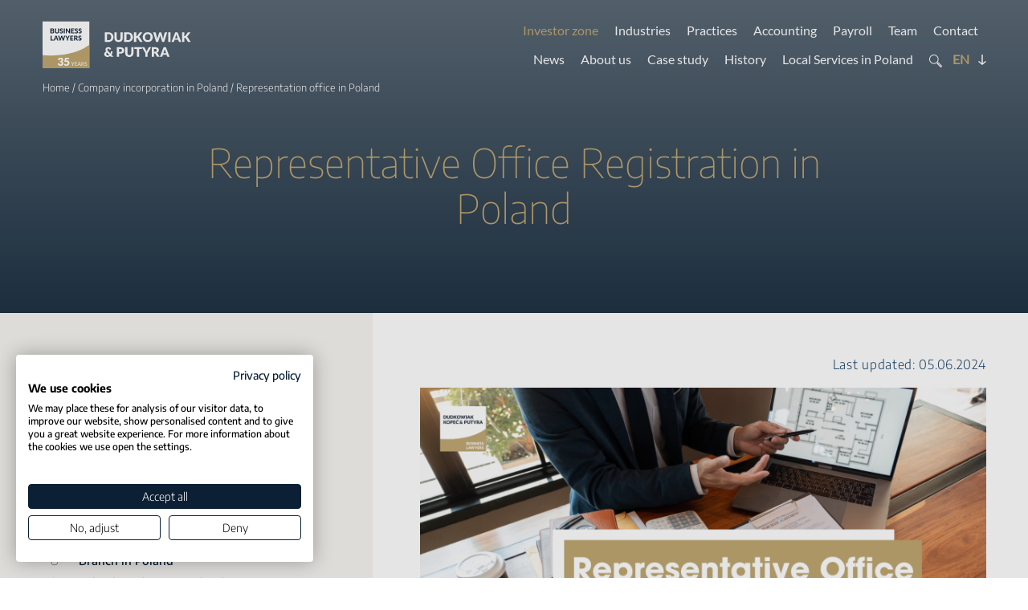

--- FILE ---
content_type: text/html; charset=UTF-8
request_url: https://www.dudkowiak.com/company-incorporation-in-poland/representation-office-in-poland.html
body_size: 35264
content:
<!doctype html>
<html lang="en-US">
<head>

	<meta charset="UTF-8">
	<meta name="viewport" content="width=device-width, initial-scale=1">
	<link rel="profile" href="https://gmpg.org/xfn/11">
	<meta name="format-detection" content="telephone=no">

	<!-- Google fonts -->
	
	<title>Representation office in Poland | Dudkowiak &amp; Putyra</title>
	<style>img:is([sizes="auto" i], [sizes^="auto," i]) { contain-intrinsic-size: 3000px 1500px }</style>
	<!-- Google tag (gtag.js) consent mode dataLayer added by Site Kit -->
<script id="google_gtagjs-js-consent-mode-data-layer">
window.dataLayer = window.dataLayer || [];function gtag(){dataLayer.push(arguments);}
gtag('consent', 'default', {"ad_personalization":"denied","ad_storage":"denied","ad_user_data":"denied","analytics_storage":"denied","functionality_storage":"denied","security_storage":"denied","personalization_storage":"denied","region":["AT","BE","BG","CH","CY","CZ","DE","DK","EE","ES","FI","FR","GB","GR","HR","HU","IE","IS","IT","LI","LT","LU","LV","MT","NL","NO","PL","PT","RO","SE","SI","SK"],"wait_for_update":500});
window._googlesitekitConsentCategoryMap = {"statistics":["analytics_storage"],"marketing":["ad_storage","ad_user_data","ad_personalization"],"functional":["functionality_storage","security_storage"],"preferences":["personalization_storage"]};
window._googlesitekitConsents = {"ad_personalization":"denied","ad_storage":"denied","ad_user_data":"denied","analytics_storage":"denied","functionality_storage":"denied","security_storage":"denied","personalization_storage":"denied","region":["AT","BE","BG","CH","CY","CZ","DE","DK","EE","ES","FI","FR","GB","GR","HR","HU","IE","IS","IT","LI","LT","LU","LV","MT","NL","NO","PL","PT","RO","SE","SI","SK"],"wait_for_update":500};
</script>
<!-- End Google tag (gtag.js) consent mode dataLayer added by Site Kit -->

<!-- The SEO Framework by Sybre Waaijer -->
<meta name="robots" content="max-snippet:-1,max-image-preview:standard,max-video-preview:-1" />
<link rel="canonical" href="https://www.dudkowiak.com/company-incorporation-in-poland/representation-office-in-poland.html" />
<link rel="shortlink" href="https://www.dudkowiak.com/?p=1004" />
<meta name="description" content="Last updated: 05.06.2024 A representative office in Poland is an extension of a foreign company established to conduct promotional and market research…" />
<meta property="og:type" content="article" />
<meta property="og:locale" content="en_US" />
<meta property="og:site_name" content="Dudkowiak &amp; Putyra" />
<meta property="og:title" content="Representation office in Poland" />
<meta property="og:description" content="Last updated: 05.06.2024 A representative office in Poland is an extension of a foreign company established to conduct promotional and market research activities. It is not permitted to engage in…" />
<meta property="og:url" content="https://www.dudkowiak.com/company-incorporation-in-poland/representation-office-in-poland.html" />
<meta property="og:image" content="https://www.dudkowiak.com/wp-content/uploads/2021/12/foreign-investment-control-in-poland-1920-x-1080-px-23.png" />
<meta property="og:image" content="https://www.dudkowiak.com/wp-content/uploads/2021/12/how-to-register-a-representative-office-in-poland.png" />
<meta property="og:image" content="https://www.dudkowiak.com/wp-content/uploads/2021/12/foreign-investment-control-in-poland-1920-x-1080-px-21.png" />
<meta property="og:image" content="https://www.dudkowiak.com/wp-content/uploads/2021/12/foreign-investment-control-in-poland-1920-x-1080-px-25.png" />
<meta property="article:published_time" content="2021-12-27T11:40:13+00:00" />
<meta property="article:modified_time" content="2025-09-02T14:56:28+00:00" />
<meta property="article:author" content="https://www.facebook.com/Dudkowiak-Kope%C4%87-Putyra-Law-Firm-337809110344898" />
<meta property="article:publisher" content="https://www.facebook.com/Dudkowiak-Kope%C4%87-Putyra-Law-Firm-337809110344898" />
<meta name="twitter:card" content="summary_large_image" />
<meta name="twitter:site" content="@dudkowiakkopec" />
<meta name="twitter:creator" content="@dudkowiakkopec" />
<meta name="twitter:title" content="Representation office in Poland" />
<meta name="twitter:description" content="Last updated: 05.06.2024 A representative office in Poland is an extension of a foreign company established to conduct promotional and market research activities. It is not permitted to engage in…" />
<meta name="twitter:image" content="https://www.dudkowiak.com/wp-content/uploads/2021/12/foreign-investment-control-in-poland-1920-x-1080-px-23.png" />
<script type="application/ld+json">{"@context":"https://schema.org","@graph":[{"@type":"WebSite","@id":"https://www.dudkowiak.com/#/schema/WebSite","url":"https://www.dudkowiak.com/","name":"Dudkowiak & Putyra","inLanguage":"en-US","potentialAction":{"@type":"SearchAction","target":{"@type":"EntryPoint","urlTemplate":"https://www.dudkowiak.com/search/{search_term_string}/"},"query-input":"required name=search_term_string"},"publisher":{"@type":"Organization","@id":"https://www.dudkowiak.com/#/schema/Organization","name":"Dudkowiak & Putyra","url":"https://www.dudkowiak.com/","logo":{"@type":"ImageObject","url":"https://www.dudkowiak.com/wp-content/uploads/2021/10/cropped-d-fav.png","contentUrl":"https://www.dudkowiak.com/wp-content/uploads/2021/10/cropped-d-fav.png","width":512,"height":512}}},{"@type":"WebPage","@id":"https://www.dudkowiak.com/company-incorporation-in-poland/representation-office-in-poland.html","url":"https://www.dudkowiak.com/company-incorporation-in-poland/representation-office-in-poland.html","name":"Representation office in Poland | Dudkowiak & Putyra","description":"Last updated: 05.06.2024 A representative office in Poland is an extension of a foreign company established to conduct promotional and market research…","inLanguage":"en-US","isPartOf":{"@id":"https://www.dudkowiak.com/#/schema/WebSite"},"breadcrumb":{"@type":"BreadcrumbList","@id":"https://www.dudkowiak.com/#/schema/BreadcrumbList","itemListElement":[{"@type":"ListItem","position":1,"item":"https://www.dudkowiak.com/","name":"Dudkowiak & Putyra"},{"@type":"ListItem","position":2,"item":"https://www.dudkowiak.com/company-incorporation-in-poland","name":"Company Registration in Poland"},{"@type":"ListItem","position":3,"name":"Representation office in Poland"}]},"potentialAction":{"@type":"ReadAction","target":"https://www.dudkowiak.com/company-incorporation-in-poland/representation-office-in-poland.html"},"datePublished":"2021-12-27T11:40:13+00:00","dateModified":"2025-09-02T14:56:28+00:00"}]}</script>
<!-- / The SEO Framework by Sybre Waaijer | 9.83ms meta | 1.80ms boot -->

<link rel='dns-prefetch' href='//challenges.cloudflare.com' />
<link rel='dns-prefetch' href='//www.googletagmanager.com' />
<link rel="alternate" type="application/rss+xml" title="Dudkowiak &amp; Putyra &raquo; Feed" href="https://www.dudkowiak.com/feed/" />
<link rel="alternate" type="application/rss+xml" title="Dudkowiak &amp; Putyra &raquo; Comments Feed" href="https://www.dudkowiak.com/comments/feed/" />
<style id='classic-theme-styles-inline-css'>
/*! This file is auto-generated */
.wp-block-button__link{color:#fff;background-color:#32373c;border-radius:9999px;box-shadow:none;text-decoration:none;padding:calc(.667em + 2px) calc(1.333em + 2px);font-size:1.125em}.wp-block-file__button{background:#32373c;color:#fff;text-decoration:none}
</style>
<style id='global-styles-inline-css'>
:root{--wp--preset--aspect-ratio--square: 1;--wp--preset--aspect-ratio--4-3: 4/3;--wp--preset--aspect-ratio--3-4: 3/4;--wp--preset--aspect-ratio--3-2: 3/2;--wp--preset--aspect-ratio--2-3: 2/3;--wp--preset--aspect-ratio--16-9: 16/9;--wp--preset--aspect-ratio--9-16: 9/16;--wp--preset--color--black: #000000;--wp--preset--color--cyan-bluish-gray: #abb8c3;--wp--preset--color--white: #ffffff;--wp--preset--color--pale-pink: #f78da7;--wp--preset--color--vivid-red: #cf2e2e;--wp--preset--color--luminous-vivid-orange: #ff6900;--wp--preset--color--luminous-vivid-amber: #fcb900;--wp--preset--color--light-green-cyan: #7bdcb5;--wp--preset--color--vivid-green-cyan: #00d084;--wp--preset--color--pale-cyan-blue: #8ed1fc;--wp--preset--color--vivid-cyan-blue: #0693e3;--wp--preset--color--vivid-purple: #9b51e0;--wp--preset--gradient--vivid-cyan-blue-to-vivid-purple: linear-gradient(135deg,rgba(6,147,227,1) 0%,rgb(155,81,224) 100%);--wp--preset--gradient--light-green-cyan-to-vivid-green-cyan: linear-gradient(135deg,rgb(122,220,180) 0%,rgb(0,208,130) 100%);--wp--preset--gradient--luminous-vivid-amber-to-luminous-vivid-orange: linear-gradient(135deg,rgba(252,185,0,1) 0%,rgba(255,105,0,1) 100%);--wp--preset--gradient--luminous-vivid-orange-to-vivid-red: linear-gradient(135deg,rgba(255,105,0,1) 0%,rgb(207,46,46) 100%);--wp--preset--gradient--very-light-gray-to-cyan-bluish-gray: linear-gradient(135deg,rgb(238,238,238) 0%,rgb(169,184,195) 100%);--wp--preset--gradient--cool-to-warm-spectrum: linear-gradient(135deg,rgb(74,234,220) 0%,rgb(151,120,209) 20%,rgb(207,42,186) 40%,rgb(238,44,130) 60%,rgb(251,105,98) 80%,rgb(254,248,76) 100%);--wp--preset--gradient--blush-light-purple: linear-gradient(135deg,rgb(255,206,236) 0%,rgb(152,150,240) 100%);--wp--preset--gradient--blush-bordeaux: linear-gradient(135deg,rgb(254,205,165) 0%,rgb(254,45,45) 50%,rgb(107,0,62) 100%);--wp--preset--gradient--luminous-dusk: linear-gradient(135deg,rgb(255,203,112) 0%,rgb(199,81,192) 50%,rgb(65,88,208) 100%);--wp--preset--gradient--pale-ocean: linear-gradient(135deg,rgb(255,245,203) 0%,rgb(182,227,212) 50%,rgb(51,167,181) 100%);--wp--preset--gradient--electric-grass: linear-gradient(135deg,rgb(202,248,128) 0%,rgb(113,206,126) 100%);--wp--preset--gradient--midnight: linear-gradient(135deg,rgb(2,3,129) 0%,rgb(40,116,252) 100%);--wp--preset--font-size--small: 13px;--wp--preset--font-size--medium: 20px;--wp--preset--font-size--large: 36px;--wp--preset--font-size--x-large: 42px;--wp--preset--spacing--20: 0.44rem;--wp--preset--spacing--30: 0.67rem;--wp--preset--spacing--40: 1rem;--wp--preset--spacing--50: 1.5rem;--wp--preset--spacing--60: 2.25rem;--wp--preset--spacing--70: 3.38rem;--wp--preset--spacing--80: 5.06rem;--wp--preset--shadow--natural: 6px 6px 9px rgba(0, 0, 0, 0.2);--wp--preset--shadow--deep: 12px 12px 50px rgba(0, 0, 0, 0.4);--wp--preset--shadow--sharp: 6px 6px 0px rgba(0, 0, 0, 0.2);--wp--preset--shadow--outlined: 6px 6px 0px -3px rgba(255, 255, 255, 1), 6px 6px rgba(0, 0, 0, 1);--wp--preset--shadow--crisp: 6px 6px 0px rgba(0, 0, 0, 1);}:where(.is-layout-flex){gap: 0.5em;}:where(.is-layout-grid){gap: 0.5em;}body .is-layout-flex{display: flex;}.is-layout-flex{flex-wrap: wrap;align-items: center;}.is-layout-flex > :is(*, div){margin: 0;}body .is-layout-grid{display: grid;}.is-layout-grid > :is(*, div){margin: 0;}:where(.wp-block-columns.is-layout-flex){gap: 2em;}:where(.wp-block-columns.is-layout-grid){gap: 2em;}:where(.wp-block-post-template.is-layout-flex){gap: 1.25em;}:where(.wp-block-post-template.is-layout-grid){gap: 1.25em;}.has-black-color{color: var(--wp--preset--color--black) !important;}.has-cyan-bluish-gray-color{color: var(--wp--preset--color--cyan-bluish-gray) !important;}.has-white-color{color: var(--wp--preset--color--white) !important;}.has-pale-pink-color{color: var(--wp--preset--color--pale-pink) !important;}.has-vivid-red-color{color: var(--wp--preset--color--vivid-red) !important;}.has-luminous-vivid-orange-color{color: var(--wp--preset--color--luminous-vivid-orange) !important;}.has-luminous-vivid-amber-color{color: var(--wp--preset--color--luminous-vivid-amber) !important;}.has-light-green-cyan-color{color: var(--wp--preset--color--light-green-cyan) !important;}.has-vivid-green-cyan-color{color: var(--wp--preset--color--vivid-green-cyan) !important;}.has-pale-cyan-blue-color{color: var(--wp--preset--color--pale-cyan-blue) !important;}.has-vivid-cyan-blue-color{color: var(--wp--preset--color--vivid-cyan-blue) !important;}.has-vivid-purple-color{color: var(--wp--preset--color--vivid-purple) !important;}.has-black-background-color{background-color: var(--wp--preset--color--black) !important;}.has-cyan-bluish-gray-background-color{background-color: var(--wp--preset--color--cyan-bluish-gray) !important;}.has-white-background-color{background-color: var(--wp--preset--color--white) !important;}.has-pale-pink-background-color{background-color: var(--wp--preset--color--pale-pink) !important;}.has-vivid-red-background-color{background-color: var(--wp--preset--color--vivid-red) !important;}.has-luminous-vivid-orange-background-color{background-color: var(--wp--preset--color--luminous-vivid-orange) !important;}.has-luminous-vivid-amber-background-color{background-color: var(--wp--preset--color--luminous-vivid-amber) !important;}.has-light-green-cyan-background-color{background-color: var(--wp--preset--color--light-green-cyan) !important;}.has-vivid-green-cyan-background-color{background-color: var(--wp--preset--color--vivid-green-cyan) !important;}.has-pale-cyan-blue-background-color{background-color: var(--wp--preset--color--pale-cyan-blue) !important;}.has-vivid-cyan-blue-background-color{background-color: var(--wp--preset--color--vivid-cyan-blue) !important;}.has-vivid-purple-background-color{background-color: var(--wp--preset--color--vivid-purple) !important;}.has-black-border-color{border-color: var(--wp--preset--color--black) !important;}.has-cyan-bluish-gray-border-color{border-color: var(--wp--preset--color--cyan-bluish-gray) !important;}.has-white-border-color{border-color: var(--wp--preset--color--white) !important;}.has-pale-pink-border-color{border-color: var(--wp--preset--color--pale-pink) !important;}.has-vivid-red-border-color{border-color: var(--wp--preset--color--vivid-red) !important;}.has-luminous-vivid-orange-border-color{border-color: var(--wp--preset--color--luminous-vivid-orange) !important;}.has-luminous-vivid-amber-border-color{border-color: var(--wp--preset--color--luminous-vivid-amber) !important;}.has-light-green-cyan-border-color{border-color: var(--wp--preset--color--light-green-cyan) !important;}.has-vivid-green-cyan-border-color{border-color: var(--wp--preset--color--vivid-green-cyan) !important;}.has-pale-cyan-blue-border-color{border-color: var(--wp--preset--color--pale-cyan-blue) !important;}.has-vivid-cyan-blue-border-color{border-color: var(--wp--preset--color--vivid-cyan-blue) !important;}.has-vivid-purple-border-color{border-color: var(--wp--preset--color--vivid-purple) !important;}.has-vivid-cyan-blue-to-vivid-purple-gradient-background{background: var(--wp--preset--gradient--vivid-cyan-blue-to-vivid-purple) !important;}.has-light-green-cyan-to-vivid-green-cyan-gradient-background{background: var(--wp--preset--gradient--light-green-cyan-to-vivid-green-cyan) !important;}.has-luminous-vivid-amber-to-luminous-vivid-orange-gradient-background{background: var(--wp--preset--gradient--luminous-vivid-amber-to-luminous-vivid-orange) !important;}.has-luminous-vivid-orange-to-vivid-red-gradient-background{background: var(--wp--preset--gradient--luminous-vivid-orange-to-vivid-red) !important;}.has-very-light-gray-to-cyan-bluish-gray-gradient-background{background: var(--wp--preset--gradient--very-light-gray-to-cyan-bluish-gray) !important;}.has-cool-to-warm-spectrum-gradient-background{background: var(--wp--preset--gradient--cool-to-warm-spectrum) !important;}.has-blush-light-purple-gradient-background{background: var(--wp--preset--gradient--blush-light-purple) !important;}.has-blush-bordeaux-gradient-background{background: var(--wp--preset--gradient--blush-bordeaux) !important;}.has-luminous-dusk-gradient-background{background: var(--wp--preset--gradient--luminous-dusk) !important;}.has-pale-ocean-gradient-background{background: var(--wp--preset--gradient--pale-ocean) !important;}.has-electric-grass-gradient-background{background: var(--wp--preset--gradient--electric-grass) !important;}.has-midnight-gradient-background{background: var(--wp--preset--gradient--midnight) !important;}.has-small-font-size{font-size: var(--wp--preset--font-size--small) !important;}.has-medium-font-size{font-size: var(--wp--preset--font-size--medium) !important;}.has-large-font-size{font-size: var(--wp--preset--font-size--large) !important;}.has-x-large-font-size{font-size: var(--wp--preset--font-size--x-large) !important;}
:where(.wp-block-post-template.is-layout-flex){gap: 1.25em;}:where(.wp-block-post-template.is-layout-grid){gap: 1.25em;}
:where(.wp-block-columns.is-layout-flex){gap: 2em;}:where(.wp-block-columns.is-layout-grid){gap: 2em;}
:root :where(.wp-block-pullquote){font-size: 1.5em;line-height: 1.6;}
</style>
<link rel='stylesheet' id='contact-form-7-css' href='https://www.dudkowiak.com/wp-content/plugins/contact-form-7/includes/css/styles.css?ver=6.1.3' media='all' />
<link rel='stylesheet' id='ts-style-css' href='https://www.dudkowiak.com/wp-content/themes/ts/style.css?ver=1.0.0' media='all' />
<link rel='stylesheet' id='wg-css-css' href='https://www.dudkowiak.com/wp-content/themes/ts/wg.css?ver=1.30' media='all' />
<link rel='stylesheet' id='responsive-767-css' href='https://www.dudkowiak.com/wp-content/themes/ts/responsive-767.css' media='all' />
<link rel='stylesheet' id='responsive-1024-css' href='https://www.dudkowiak.com/wp-content/themes/ts/responsive-1024.css' media='all' />
<link rel='stylesheet' id='responsive-1279-css' href='https://www.dudkowiak.com/wp-content/themes/ts/responsive-1279.css' media='all' />
<script src="https://www.dudkowiak.com/wp-includes/js/jquery/jquery.min.js?ver=3.7.1" id="jquery-core-js"></script>
<script src="https://www.dudkowiak.com/wp-includes/js/jquery/jquery-migrate.min.js?ver=3.4.1" id="jquery-migrate-js"></script>

<!-- Google tag (gtag.js) snippet added by Site Kit -->
<!-- Google Analytics snippet added by Site Kit -->
<!-- Google Ads snippet added by Site Kit -->
<script src="https://www.googletagmanager.com/gtag/js?id=GT-NBXFXRM" id="google_gtagjs-js" async></script>
<script id="google_gtagjs-js-after">
window.dataLayer = window.dataLayer || [];function gtag(){dataLayer.push(arguments);}
gtag("set","linker",{"domains":["www.dudkowiak.com"]});
gtag("js", new Date());
gtag("set", "developer_id.dZTNiMT", true);
gtag("config", "GT-NBXFXRM");
gtag("config", "AW-16514852493");
</script>
<link rel="https://api.w.org/" href="https://www.dudkowiak.com/wp-json/" /><link rel="alternate" title="JSON" type="application/json" href="https://www.dudkowiak.com/wp-json/wp/v2/investor-zone/1004" /><link rel="EditURI" type="application/rsd+xml" title="RSD" href="https://www.dudkowiak.com/xmlrpc.php?rsd" />
<link rel="alternate" title="oEmbed (JSON)" type="application/json+oembed" href="https://www.dudkowiak.com/wp-json/oembed/1.0/embed?url=https%3A%2F%2Fwww.dudkowiak.com%2Fcompany-incorporation-in-poland%2Frepresentation-office-in-poland.html" />
<link rel="alternate" title="oEmbed (XML)" type="text/xml+oembed" href="https://www.dudkowiak.com/wp-json/oembed/1.0/embed?url=https%3A%2F%2Fwww.dudkowiak.com%2Fcompany-incorporation-in-poland%2Frepresentation-office-in-poland.html&#038;format=xml" />
<meta name="generator" content="Site Kit by Google 1.166.0" />		<style type="text/css">
					.site-title, .site-description{position: absolute; clip: rect(1px, 1px, 1px, 1px);}
					</style>
		<meta name="redi-version" content="1.2.7" />
<!-- Google Tag Manager snippet added by Site Kit -->
<script>
			( function( w, d, s, l, i ) {
				w[l] = w[l] || [];
				w[l].push( {'gtm.start': new Date().getTime(), event: 'gtm.js'} );
				var f = d.getElementsByTagName( s )[0],
					j = d.createElement( s ), dl = l != 'dataLayer' ? '&l=' + l : '';
				j.async = true;
				j.src = 'https://www.googletagmanager.com/gtm.js?id=' + i + dl;
				f.parentNode.insertBefore( j, f );
			} )( window, document, 'script', 'dataLayer', 'GTM-WRTRBG62' );
			
</script>

<!-- End Google Tag Manager snippet added by Site Kit -->
<link rel="icon" href="https://www.dudkowiak.com/wp-content/uploads/2021/10/cropped-d-fav-32x32.png" sizes="32x32" />
<link rel="icon" href="https://www.dudkowiak.com/wp-content/uploads/2021/10/cropped-d-fav-192x192.png" sizes="192x192" />
<link rel="apple-touch-icon" href="https://www.dudkowiak.com/wp-content/uploads/2021/10/cropped-d-fav-180x180.png" />
<meta name="msapplication-TileImage" content="https://www.dudkowiak.com/wp-content/uploads/2021/10/cropped-d-fav-270x270.png" />
		<style id="wp-custom-css">
			.practices-top-list a:nth-child(19) {grid-area: initial !important}

table.table-borderfix3 tr td:nth-of-type(3) {
    border-right: 1px solid #e0d3b4 !important
}

@media (min-width: 1025px) {
	.iz-expert-wrap .tl-wrap .single-tm .tm-list, .single-case-study .cs-team-listing .tm-list {
	width: 400px !important;
}
	body.single-investor-zone .iz-expert-wrap .tl-wrap .single-tm .tm-list {
		width: auto !important;
	}
}


.col-fulldesc-practice li a,
.graybox li a {
    text-decoration: underline !important;
    color: #8e723e !important;
    font-weight: 700 !important;
}

.practice-content-wrapper .col-fulldesc-practice h2 strong, .practice-content-wrapper .col-fulldesc-practice h3 strong {
	font-weight: 700 !important;
}

.graybox * {
    font-weight: inherit;
}

.graybox strong {
	font-weight: 700 !important;
}

@media (min-width: 768px) and (max-width: 1024px) {
	.tl-wrap .single-tm .stm-meta {
		right: 0 !important;
	}
	    .industry-tm-experts .single-tm .stm-meta {
        min-height: 175px;
    }
	.single-post .sm-share {
    position: relative;
    bottom: initial;
    left: 0;
    max-width: 100%;
    padding: 0 50px;
    display: inline-flex;
    align-items: center;
    margin-bottom: 50px;
}

#bp-s01 {
    display: flex;
    flex-direction: column-reverse;
}

.sm-col {
    display: inline-flex;
    flex-direction: row;
    width: fit-content;
}

.sm-col a {
    margin-top: 0;
}
}

.site-header {
	z-index: 4;
}

@media (min-width: 768px) {
	.tax-group .mtl-inner-wrapper {
    margin-top: -50px;
}
}

.single-investor-zone .col-main-content table tr td:nth-of-type(5) {
    border-bottom: 1px solid #e0d3b4;
}

.custom-logo-link img {
	width: 100%; height: auto;
}

.custom-logo-link {
	max-width: 185px;
}

/* 16.12.2024 */

.single-investor-zone .post-navigation #toc,
.single-investor-zone #toctop {
    counter-reset: number-list-item 0; 
}

.single-investor-zone .post-navigation #toc>ul>li:before, 
.single-investor-zone #toctop>ul>li:before {
    counter-increment: number-list-item;
    content: counter(number-list-item) ". ";
}

.single-investor-zone .post-navigation #toc ul li:before {
    position: absolute;
    left: -35px;
    top: 5px;
    opacity: .65;
}

.wp-block-calc-pit2 .button:hover {
	transform: none !important;
	margin: 0 0 25px !important;
}

/* 24.10.2024 */

.s-title {
	font-weight: 400 !important;
}

.clicker4.button {
    display: block;
    margin: 25px auto;
    border: 0;
    background: #e0d3b4;
    padding: 15px 35px;
    cursor: pointer;
}

.page-template-template_acc_pay .text-wrapper, 
.page-template-template_acc_pay .text-wrapper p, 
.page-template-template_acc_pay .text-wrapper li {
    font-size: 16px;
    line-height: 26px;
    color: #1C4469;
    font-weight: 300;
    letter-spacing: .7px;
}

.page-template-template_acc_pay .text-wrapper p strong,
.page-template-template_acc_pay .text-wrapper p strong a {
    color: #8e723e !important
}

.page-template-template_acc_pay .two-col-list {
    padding-left: 20px;
}

.page-template-template_acc_pay .text-wrapper h2, 
.page-template-template_acc_pay .text-wrapper h2 a {
    font-size: 27px;
    line-height: 32px;
    font-weight: 300;
    color: #1C4469;
}

.page-template-template_acc_pay .text-wrapper h3, 
.page-template-template_acc_pay .text-wrapper h3 a {
    font-size: 27px;
    line-height: 32px;
    font-weight: 400;
    color: #1C4469;
}


/* 17.09.2024 */

.brown-bordered-btn.blue-override{border-color:#0B2034}
.brown-bordered-btn.blue-override span{color:#0B2034}
.brown-bordered-btn.blue-override:after{filter:brightness(0.4)}
.brown-bordered-btn.blue-override:hover span{color:#fff}
.brown-bordered-btn.blue-override:hover{border-color:#bfa771}

/***/

.nl-page-override p {
    font-size: 20px !important;
    line-height: 28px !important;
    color: #fff !important;
    font-weight: 500 !important;
    display: block !important;
    margin: 45px 0 !important;
}

.nl-page-override .comment-form-fm-sign {
	margin-top: 0 !important;
}

.nl-page-override p {
	margin: 0 !important;
}

.nl-page-override .wpcf7-not-valid-tip {
	right: 35px !important
}

.grecaptcha-badge {
	display: block !important;
	visibility: hidden;
}

@media (min-width: 1681px) {
	.single-investor-zone .col-side-nav .stm-meta {
		top: initial;
		bottom: -174px;
		right: 0;
		left: 0;
	}
	.single-investor-zone .single-tm:before {
		width: 100%;
	}
}

.three-col-list {
    display: grid!important;
    grid-template-columns: repeat(3,1fr);
    grid-template-rows: 1fr;
    grid-column-gap: 25px;
    grid-row-gap: 5px;
}

.contact-box .location-bottom {
	text-align: center;
    align-items: center;
}

.acc-p {
    min-height: 70px;
    display: inline-flex;
    align-items: center;
    justify-content: center;
    border: 1px solid #0B2034;
    position: relative;
	  width: 100%;
    position: relative;
    z-index: 4;
}

.acc-p span {
    font-size: 18px;
    font-weight: 400 !important;
    color: #0B2034;
    position: relative;
    z-index: 3;
}

@media (max-width: 767px) {
	.three-col-list {
		grid-template-columns: repeat(1,1fr);
	}
}

@media (min-width: 1921px) {
	.mtl-inner-wrapper {
    grid-template-columns: repeat(2,1fr);
}
}


.row-cf-wrapper p {
	margin: 0;
}

.location-bottom a {
	display: inline-flex;
	width: fit-content;
}

.langs-bottom li a:after {
	pointer-events: none;
}

@media (max-width: 767px) {
	.location-bottom a {
    margin: 0 0 8px;
	}
	.langs-bottom li a:after {
		display:none;
	}
	.langs-bottom li a {
		margin-right: 10px;
	}
}

.acceptance-wrap p {
    margin: 0;
}

.acceptance-wrap {
    margin-top: 15px;
}

.newsletter-box p {
    margin: 0;
}

.newsletter-box>p {
    margin: 45px 0;
}

.single-investor-zone .post-navigation #toc>ul>ul>ul>li a {
	font-weight: 100;
}

/*** 12.09.2022 ***/

@media (max-width: 767px) {
	.postid-14 .col-main-content table tr {
	display: flex; 
	flex-direction: column;
}
}

/*** 13.09.2022 ***/

/* Cookie popup */

.fhr-cookie-container {
    border: 1px solid #BFA771;
    background: #0B2034;
    padding: 10px 15px;
    color: #82919F;
    font-size: 13px;
    line-height: 20px;
    position: fixed;
    left: 15px;
    bottom: 15px;
    max-width: 260px;
    z-index: 44;
    font-weight: 300;
}
@media (max-width: 767px) {
    .fhr-cookie-container {
        max-width: 100%;
        width: 100%;
        left: 0;
        bottom: 0;
        border-left: 0;
        border-bottom: 0;
        border-right: 0;
    }
}
.fhr-cookie-container .fhr-cookie-simple-link {
    color: #fff !important;
    text-decoration: underline;
}
#fhr-cookie-bar .fhr-cookie-container .fhr-cookie-close-link {
    position: absolute;
    text-decoration: none;
    color: #fff;
    top: 10px;
    right: 15px;
    font-size: 24px;
    line-height: 20px;
}

/*** 22.06.2022 ***/

table.vertical-orient tbody tr:first-of-type td {
    background-color: #E0D3B4 !important;
}

table.vertical-orient tbody tr:first-of-type td,
table.vertical-orient tbody tr:first-of-type td * {
    font-weight: 700 !important;
}

table.vertical-orient tr td:first-of-type {
    background: inherit !important;
    border-right: 1px solid #e0d3b4 !important;
    border-bottom: 1px solid #e0d3b4 !important;
}

@media (max-width: 767px) {
	.single-investor-zone .col-main-content, 
.single-investor-zone .col-main-content p, 
.single-investor-zone .col-main-content li {
    font-size: 16px;
    line-height: 24px;
}

.single-investor-zone .col-main-content h2 {
    font-size: 24px !important;
    line-height: 28px !important;
}

.single-investor-zone .col-main-content h3 {
    font-size: 21px !important;
    line-height: 25px !important;
}

.single-investor-zone .col-main-content h4 {
    font-size: 18px !important;
    line-height: 23px !important;
}
	
}

.single-investor-zone .col-main-content h3, 
.single-investor-zone .col-main-content h3 a {
    font-size: 22px;
    line-height: 26px;
    font-weight: 400;
    color: #1C4469;
}

.single-investor-zone .col-main-content h4, 
.single-investor-zone .col-main-content h4 a {
    font-size: 19px;
    line-height: 22px;
    font-weight: 400;
    color: #1C4469;
}

/** 17.01.2023 **/

@media (max-width: 767px) {
	
		.single-post .single-tm:before, .single-post .single-blogpost .arrow-wrap {
		display: none;
	}

	.single-post .tl-wrap .single-tm .tl-flag {
			bottom: initial;
		position: relative;
	}

	.single-post .tl-wrap .single-tm,
	.single-post .tl-wrap {
		min-height: auto;
	}

	.single-post .single-tm .stm-redirect-arrow {
		bottom: 20px;
	}

	.single-post .single-blogpost {
		min-height: 150px;
	}
	
	.single-post .newsletter-box {
		background-image: none !important;
		background-color: #0B2034
	}
	
}

/** style formularz bankowy **/

.wpcf7 input[type="text"],
.wpcf7 input[type="email"],
.wpcf7 textarea
{
    background-color: #EDEDED;
    color: #000000;
}

.wpcf7 *
{
	color: black;
}


/*** 19.02.2024 ***/

label[for="fm-sign"] {
	color: #fff;
}

.cs-content table td {
    padding: 8px;
}

.cs-content table,
.cs-content table * {
    border-color: #ddd;
}

.cs-content table td strong {
    font-weight: 500;
}

.page-template-template-contact .wpcf7-acceptance,
.page-template-template-contact .wpcf7-acceptance a,
.page-template-template-contactspecialist .wpcf7-acceptance a,
.page-template-template-contactspecialist .wpcf7-acceptance {
	color: #fff;
}

.page-template-template-contactspecialist .wpcf7-list-item-label,
.page-template-template-contact .wpcf7-list-item-label {
	color: #fff !important;
}

.fp-img-slider {
	position: absolute !important
}

.faq-bordered ol,
.faq-bordered ul {
	margin-bottom: 20px;
}

.wpcf7-not-valid-tip {
    position: absolute;
    right: 5px;
    top: 5px;
    font-size: 9px;
    color: #dc3232 !important;
    font-weight: 600;
    text-transform: uppercase;
    letter-spacing: 0.5px;
}

.wpcf7-form-control-wrap {
    position: relative;
    display: inline-flex;
}		</style>
		
	
	<!-- Global site tag (gtag.js) - Google Analytics -->
	
</head>

<body class="wp-singular investor-zone-template-default single single-investor-zone postid-1004 wp-custom-logo wp-theme-ts no-sidebar">
		<!-- Google Tag Manager (noscript) snippet added by Site Kit -->
		<noscript>
			<iframe src="https://www.googletagmanager.com/ns.html?id=GTM-WRTRBG62" height="0" width="0" style="display:none;visibility:hidden"></iframe>
		</noscript>
		<!-- End Google Tag Manager (noscript) snippet added by Site Kit -->
		
<div id="page" class="site">

	<header id="masthead" class="site-header">

		<div class="container">

			<div class="row row-equal stack-between row-header">

				<a href="https://www.dudkowiak.com/" class="custom-logo-link" rel="home"><img width="100" height="100" src="https://www.dudkowiak.com/wp-content/uploads/2025/11/logo-light2.svg" class="custom-logo" alt="Dudkowiak &amp; Putyra" decoding="async" /></a>
				<div class="burger-menu hide-desktop hide-tablet"><div class="burger"></div></div>

				<nav id="site-navigation" class="main-navigation hide-mobile">
					
					<div class="menu-menu-glowne-eng-container"><ul id="primary-menu" class="main-menu-top"><li id="menu-item-1113" class="top-investor-trigger menu-item menu-item-type-custom menu-item-object-custom menu-item-1113"><a rel="nofollow" href="#!">Investor zone</a></li>
<li id="menu-item-570" class="top-industry-trigger menu-item menu-item-type-post_type menu-item-object-page menu-item-570"><a href="https://www.dudkowiak.com/sectors/">Industries</a></li>
<li id="menu-item-574" class="top-practice-trigger menu-item menu-item-type-post_type menu-item-object-page menu-item-574"><a href="https://www.dudkowiak.com/our-experience/">Practices</a></li>
<li id="menu-item-627" class="menu-item menu-item-type-post_type menu-item-object-page menu-item-627"><a href="https://www.dudkowiak.com/accounting-payroll/">Accounting</a></li>
<li id="menu-item-7184" class="menu-item menu-item-type-post_type menu-item-object-page menu-item-7184"><a href="https://www.dudkowiak.com/payroll-in-poland/">Payroll</a></li>
<li id="menu-item-494" class="menu-item menu-item-type-post_type menu-item-object-page menu-item-494"><a href="https://www.dudkowiak.com/our-team/">Team</a></li>
<li id="menu-item-248" class="menu-item menu-item-type-post_type menu-item-object-page menu-item-248"><a href="https://www.dudkowiak.com/contact-us/">Contact</a></li>
</ul></div>
					<div class="subnav-top">

						<div class="menu-menu-pomocnicze-eng-container"><ul id="sub-menu" class="sub-menu-top"><li id="menu-item-507" class="menu-item menu-item-type-post_type menu-item-object-page current_page_parent menu-item-507"><a href="https://www.dudkowiak.com/blog/">News</a></li>
<li id="menu-item-332" class="menu-item menu-item-type-post_type menu-item-object-page menu-item-332"><a href="https://www.dudkowiak.com/about-us/">About us</a></li>
<li id="menu-item-491" class="menu-item menu-item-type-post_type menu-item-object-page menu-item-491"><a href="https://www.dudkowiak.com/case-studies/">Case study</a></li>
<li id="menu-item-252" class="menu-item menu-item-type-post_type menu-item-object-page menu-item-252"><a href="https://www.dudkowiak.com/history/">History</a></li>
<li id="menu-item-450" class="menu-item menu-item-type-post_type menu-item-object-page menu-item-450"><a href="https://www.dudkowiak.com/local-services/">Local Services in Poland</a></li>
</ul></div>
						<div class="lang-switcher-wrap">

							<div class="top-search-wrapper 1234">
								<img src="https://www.dudkowiak.com/wp-content/themes/ts/assets/svg/search-icon2.svg" alt="search" class="search-icon-top" width="24" height="24">
								<form action="/" method="get" class="searchform-head hidden" id="search-form">
									<input type="text" name="s" id="search" placeholder="Search for keyword" value="" />
								</form>
							</div>

							<select name="lang_choice_1" id="lang_choice_1" class="pll-switcher-select" onchange="this.options[this.selectedIndex].value && (window.location = this.options[this.selectedIndex].value);">
								<option value="https://www.dudkowiak.com" lang="en-GB" selected="selected">en</option>
								<option value="http://dudkowiak.pl" lang="pl-PL">pl</option>
								<option value="https://dudkowiakputyra.de" lang="de-DE">de</option>
								<option value="http://dudkowiak.nl" lang="nl-NL">nl</option>
								<option value="http://dudkowiak.ru" lang="ru-RU">ru</option>
							</select>

						</div>

					</div>

				</nav>

			</div>

			<!-- Breadcrumbs -->
						<div class="breadcrumbs" typeof="BreadcrumbList" vocab="https://schema.org/">
			<!-- Breadcrumb NavXT 7.4.1 -->
<span property="itemListElement" typeof="ListItem"><a property="item" typeof="WebPage" title="Przejdź do Dudkowiak &amp; Putyra." href="https://www.dudkowiak.com" class="home" ><span property="name">Home</span></a><meta property="position" content="1"></span> &#047; <span property="itemListElement" typeof="ListItem"><a property="item" typeof="WebPage" title="Go to Company incorporation in Poland." href="https://www.dudkowiak.com/company-incorporation-in-poland" class="post post-investor-zone" ><span property="name">Company incorporation in Poland</span></a><meta property="position" content="2"></span> &#047; <span property="itemListElement" typeof="ListItem"><span property="name" class="post post-investor-zone current-item">Representation office in Poland</span><meta property="url" content="https://www.dudkowiak.com/company-incorporation-in-poland/representation-office-in-poland.html"><meta property="position" content="3"></span>			</div>
						
		</div>

		<!-- Investor zone slide menu -->

		<div id="iz-slide" class="slide-menu hide-mobile">

	<div class="container">

		<strong class="bold-title">Investor zone:</strong>

		<div class="iz-top-list">

			
			    
			    	<div class="accordion">

			    		<div class="accordion__intro">
			    			<a href="https://www.dudkowiak.com/invest-in-poland/" aria-label="Redirect to investor zone subpage: Invest in Poland">
			    				Invest in Poland			    			</a>
			    		</div>

			    		<a href="#!" rel="nofollow" class="close-accordion"><img src="https://www.dudkowiak.com/wp-content/themes/ts/assets/svg/toggle-arrow.svg" width="10" height="5"></a>

			    		<div class="accordion__content">
			    			
			    			
			    				<a href="https://www.dudkowiak.com/invest-in-poland/tax-incentives-in-poland/" aria-label="Redirect to investor zone subpage: Tax Incentives in Poland"><span>Tax Incentives in Poland</span></a>

			    			
			    				<a href="https://www.dudkowiak.com/invest-in-poland/doing-business-in-poland-guide" aria-label="Redirect to investor zone subpage: Doing Business in Poland &#8211; Guide"><span>Doing Business in Poland &#8211; Guide</span></a>

			    			
			    				<a href="https://www.dudkowiak.com/invest-in-poland/legal-forms-of-business-in-poland/" aria-label="Redirect to investor zone subpage: Legal Forms of Business in Poland"><span>Legal Forms of Business in Poland</span></a>

			    			
			    				<a href="https://www.dudkowiak.com/invest-in-poland/data-centers-investments-in-poland" aria-label="Redirect to investor zone subpage: Data Centers Investments in Poland"><span>Data Centers Investments in Poland</span></a>

			    			
			    				<a href="https://www.dudkowiak.com/invest-in-poland/it-outsourcing-software-development-poland" aria-label="Redirect to investor zone subpage: Guide to IT outsourcing"><span>Guide to IT outsourcing</span></a>

			    			
			    				<a href="https://www.dudkowiak.com/invest-in-poland/foreign-investment-control-in-poland-fdi/" aria-label="Redirect to investor zone subpage: Foreign Investment Control in Poland"><span>Foreign Investment Control in Poland</span></a>

			    			
			    		</div>
			    	</div>

			    
			    
			    
			    	<div class="accordion">

			    		<div class="accordion__intro">
			    			<a href="https://www.dudkowiak.com/company-incorporation-in-poland" aria-label="Redirect to investor zone subpage: Company incorporation in Poland">
			    				Company incorporation in Poland			    			</a>
			    		</div>

			    		<a href="#!" rel="nofollow" class="close-accordion"><img src="https://www.dudkowiak.com/wp-content/themes/ts/assets/svg/toggle-arrow.svg" width="10" height="5"></a>

			    		<div class="accordion__content">
			    			
			    			
			    				<a href="https://www.dudkowiak.com/company-incorporation-in-poland/polish-limited-liability-company.html" aria-label="Redirect to investor zone subpage: LLC in Poland"><span>LLC in Poland</span></a>

			    			
			    				<a href="https://www.dudkowiak.com/company-incorporation-in-poland/polish-joint-stock-company.html" aria-label="Redirect to investor zone subpage: Joint-Stock Company"><span>Joint-Stock Company</span></a>

			    			
			    				<a href="https://www.dudkowiak.com/company-incorporation-in-poland/polish-registered-partnership.html" aria-label="Redirect to investor zone subpage: Registered Partnership"><span>Registered Partnership</span></a>

			    			
			    				<a href="https://www.dudkowiak.com/company-incorporation-in-poland/limited-partnership-incorporation/" aria-label="Redirect to investor zone subpage: Limited Partnership"><span>Limited Partnership</span></a>

			    			
			    				<a href="https://www.dudkowiak.com/company-incorporation-in-poland/polish-business-partnership.html" aria-label="Redirect to investor zone subpage: Business Partnership"><span>Business Partnership</span></a>

			    			
			    				<a href="https://www.dudkowiak.com/company-incorporation-in-poland/representation-office-in-poland.html" aria-label="Redirect to investor zone subpage: Representation office in Poland"><span>Representation office in Poland</span></a>

			    			
			    				<a href="https://www.dudkowiak.com/company-incorporation-in-poland/branch-in-poland" aria-label="Redirect to investor zone subpage: Branch in Poland"><span>Branch in Poland</span></a>

			    			
			    				<a href="https://www.dudkowiak.com/company-incorporation-in-poland/subsidiary-in-poland/" aria-label="Redirect to investor zone subpage: Subsidiary / SPV in Poland"><span>Subsidiary / SPV in Poland</span></a>

			    			
			    				<a href="https://www.dudkowiak.com/company-incorporation-in-poland/shelf-company/" aria-label="Redirect to investor zone subpage: Shelf Company"><span>Shelf Company</span></a>

			    			
			    				<a href="https://www.dudkowiak.com/company-incorporation-in-poland/opening-bank-account/" aria-label="Redirect to investor zone subpage: Opening Bank Account"><span>Opening Bank Account</span></a>

			    			
			    		</div>
			    	</div>

			    
			    
			    
			    	<div class="accordion">

			    		<div class="accordion__intro">
			    			<a href="https://www.dudkowiak.com/employment-law-in-poland" aria-label="Redirect to investor zone subpage: Employment Law in Poland">
			    				Employment Law in Poland			    			</a>
			    		</div>

			    		<a href="#!" rel="nofollow" class="close-accordion"><img src="https://www.dudkowiak.com/wp-content/themes/ts/assets/svg/toggle-arrow.svg" width="10" height="5"></a>

			    		<div class="accordion__content">
			    			
			    			
			    				<a href="https://www.dudkowiak.com/employment-law-in-poland/employment-in-it-industry-in-poland/" aria-label="Redirect to investor zone subpage: Employment in IT Industry in Poland"><span>Employment in IT Industry in Poland</span></a>

			    			
			    				<a href="https://www.dudkowiak.com/employment-law-in-poland/employment-contract-in-poland/" aria-label="Redirect to investor zone subpage: Employment Contract in Poland"><span>Employment Contract in Poland</span></a>

			    			
			    				<a href="https://www.dudkowiak.com/employment-law-in-poland/polish-employment-contact-template.html" aria-label="Redirect to investor zone subpage: Employment Contract Template"><span>Employment Contract Template</span></a>

			    			
			    				<a href="https://www.dudkowiak.com/employment-law-in-poland/how-to-hire-an-employee-in-poland" aria-label="Redirect to investor zone subpage: Hiring employees in Poland"><span>Hiring employees in Poland</span></a>

			    			
			    				<a href="https://www.dudkowiak.com/employment-in-poland/cost-of-hiring-employee-in-poland" aria-label="Redirect to investor zone subpage: Cost of Hiring Employee in Poland"><span>Cost of Hiring Employee in Poland</span></a>

			    			
			    				<a href="https://www.dudkowiak.com/employment-law-in-poland/payroll-tax-in-poland/" aria-label="Redirect to investor zone subpage: Payroll Tax in Poland"><span>Payroll Tax in Poland</span></a>

			    			
			    				<a href="https://www.dudkowiak.com/employment-law-in-poland/poland-tax-calculator" aria-label="Redirect to investor zone subpage: Poland Tax Calculator"><span>Poland Tax Calculator</span></a>

			    			
			    				<a href="https://www.dudkowiak.com/employment-law-in-poland/working-time-in-poland.html" aria-label="Redirect to investor zone subpage: Working time"><span>Working time</span></a>

			    			
			    				<a href="https://www.dudkowiak.com/employment-law-in-poland/employee-benefits" aria-label="Redirect to investor zone subpage: Employee Benefits"><span>Employee Benefits</span></a>

			    			
			    				<a href="https://www.dudkowiak.com/employment-in-poland/ppk-in-poland-employee-capital-plans" aria-label="Redirect to investor zone subpage: PPK in Poland &#8211; Employee Capital Plans"><span>PPK in Poland &#8211; Employee Capital Plans</span></a>

			    			
			    				<a href="https://www.dudkowiak.com/employment-law-in-poland/remote-work-regulation-in-poland/" aria-label="Redirect to investor zone subpage: Remote work regulation in Poland"><span>Remote work regulation in Poland</span></a>

			    			
			    				<a href="https://www.dudkowiak.com/employment-in-poland/business-trip-in-poland" aria-label="Redirect to investor zone subpage: Business Trip in Poland"><span>Business Trip in Poland</span></a>

			    			
			    				<a href="https://www.dudkowiak.com/employment-law-in-poland/employment-discrimination-in-poland" aria-label="Redirect to investor zone subpage: Employment Discrimination in Poland"><span>Employment Discrimination in Poland</span></a>

			    			
			    				<a href="https://www.dudkowiak.com/employment-law-in-poland/employment-contract-termination-poland" aria-label="Redirect to investor zone subpage: Employment Termination"><span>Employment Termination</span></a>

			    			
			    				<a href="https://www.dudkowiak.com/employment-law-in-poland/whistleblowing" aria-label="Redirect to investor zone subpage: Whistleblowing"><span>Whistleblowing</span></a>

			    			
			    				<a href="https://www.dudkowiak.com/employment-law-in-poland/trade-unions-in-poland.html" aria-label="Redirect to investor zone subpage: Trade Unions"><span>Trade Unions</span></a>

			    			
			    		</div>
			    	</div>

			    
			    
			    
			    	<div class="accordion">

			    		<div class="accordion__intro">
			    			<a href="https://www.dudkowiak.com/tax-law-in-poland/" aria-label="Redirect to investor zone subpage: Taxes in Poland">
			    				Taxes in Poland			    			</a>
			    		</div>

			    		<a href="#!" rel="nofollow" class="close-accordion"><img src="https://www.dudkowiak.com/wp-content/themes/ts/assets/svg/toggle-arrow.svg" width="10" height="5"></a>

			    		<div class="accordion__content">
			    			
			    			
			    				<a href="https://www.dudkowiak.com/tax-law-in-poland/excise-tax-in-poland/" aria-label="Redirect to investor zone subpage: Excise Tax in Poland"><span>Excise Tax in Poland</span></a>

			    			
			    				<a href="https://www.dudkowiak.com/tax-law-in-poland/customs-law-in-poland/" aria-label="Redirect to investor zone subpage: Customs Law in Poland"><span>Customs Law in Poland</span></a>

			    			
			    				<a href="https://www.dudkowiak.com/tax-law-in-poland/e-invoicing-in-poland-ksef/" aria-label="Redirect to investor zone subpage: E-Invoicing in Poland (KSeF)"><span>E-Invoicing in Poland (KSeF)</span></a>

			    			
			    				<a href="https://www.dudkowiak.com/tax-law-in-poland/corporate-income-tax-in-poland/" aria-label="Redirect to investor zone subpage: Corporate Income Tax in Poland"><span>Corporate Income Tax in Poland</span></a>

			    			
			    				<a href="https://www.dudkowiak.com/tax-law-in-poland/vat-in-poland-guide/" aria-label="Redirect to investor zone subpage: VAT in Poland"><span>VAT in Poland</span></a>

			    			
			    				<a href="https://www.dudkowiak.com/tax-law-in-poland/vat-registration-in-poland/" aria-label="Redirect to investor zone subpage: VAT Registration in Poland"><span>VAT Registration in Poland</span></a>

			    			
			    				<a href="https://www.dudkowiak.com/tax-law-in-poland/vat-refund/" aria-label="Redirect to investor zone subpage: VAT refund"><span>VAT refund</span></a>

			    			
			    				<a href="https://www.dudkowiak.com/tax-law-in-poland/capital-gains-tax-in-poland/" aria-label="Redirect to investor zone subpage: Capital Gains Tax in Poland"><span>Capital Gains Tax in Poland</span></a>

			    			
			    				<a href="https://www.dudkowiak.com/tax-law-in-poland/withholding-tax/" aria-label="Redirect to investor zone subpage: Withholding Tax"><span>Withholding Tax</span></a>

			    			
			    				<a href="https://www.dudkowiak.com/tax-law-in-poland/wht-opinion-on-the-application-of-preferences/" aria-label="Redirect to investor zone subpage: WHT Opinion on the Application of Preferences"><span>WHT Opinion on the Application of Preferences</span></a>

			    			
			    				<a href="https://www.dudkowiak.com/tax-law-in-poland/dividend-tax/" aria-label="Redirect to investor zone subpage: Dividend Tax"><span>Dividend Tax</span></a>

			    			
			    				<a href="https://www.dudkowiak.com/tax-law-in-poland/exit-tax/" aria-label="Redirect to investor zone subpage: Exit Tax in Poland"><span>Exit Tax in Poland</span></a>

			    			
			    				<a href="https://www.dudkowiak.com/tax-law-in-poland/permanent-establishment-in-poland/" aria-label="Redirect to investor zone subpage: Permanent Establishment in Poland"><span>Permanent Establishment in Poland</span></a>

			    			
			    				<a href="https://www.dudkowiak.com/tax-law-in-poland/mdr-regulation/" aria-label="Redirect to investor zone subpage: MDR Regulation"><span>MDR Regulation</span></a>

			    			
			    				<a href="https://www.dudkowiak.com/tax-law-in-poland/transfer-pricing-poland/" aria-label="Redirect to investor zone subpage: Transfer Pricing in Poland"><span>Transfer Pricing in Poland</span></a>

			    			
			    				<a href="https://www.dudkowiak.com/tax-law-in-poland/tax-strategy" aria-label="Redirect to investor zone subpage: Tax strategy in Poland"><span>Tax strategy in Poland</span></a>

			    			
			    				<a href="https://www.dudkowiak.com/tax-law-in-poland/tax-on-civil-law-transactions-pcc" aria-label="Redirect to investor zone subpage: Tax on Civil Law Transactions (PCC)"><span>Tax on Civil Law Transactions (PCC)</span></a>

			    			
			    				<a href="https://www.dudkowiak.com/tax-law-in-poland/real-estate-tax-ret/" aria-label="Redirect to investor zone subpage: Real Estate Tax (RET)"><span>Real Estate Tax (RET)</span></a>

			    			
			    				<a href="https://www.dudkowiak.com/tax-law-in-poland/tax-rulings-and-binding-vat-rate-information/" aria-label="Redirect to investor zone subpage: Tax Rulings and Binding VAT Rate Information"><span>Tax Rulings and Binding VAT Rate Information</span></a>

			    			
			    				<a href="https://www.dudkowiak.com/tax-law-in-poland/advance-pricing-arrangement-apa/" aria-label="Redirect to investor zone subpage: Advance Pricing Arrangement (APA)"><span>Advance Pricing Arrangement (APA)</span></a>

			    			
			    				<a href="https://www.dudkowiak.com/tax-law-in-poland/general-anti-avoidance-rule-gaar/" aria-label="Redirect to investor zone subpage: General Anti-Avoidance Rule (GAAR)"><span>General Anti-Avoidance Rule (GAAR)</span></a>

			    			
			    				<a href="https://www.dudkowiak.com/tax-law-in-poland/specific-anti-avoidance-rules-saar/" aria-label="Redirect to investor zone subpage: Specific Anti-Avoidance Rules (SAAR)"><span>Specific Anti-Avoidance Rules (SAAR)</span></a>

			    			
			    				<a href="https://www.dudkowiak.com/tax-law-in-poland/eori-registration-in-poland/" aria-label="Redirect to investor zone subpage: EORI Registration in Poland"><span>EORI Registration in Poland</span></a>

			    			
			    				<a href="https://www.dudkowiak.com/tax-law-in-poland/family-foundation-in-poland" aria-label="Redirect to investor zone subpage: Family Foundation in Poland"><span>Family Foundation in Poland</span></a>

			    			
			    				<a href="https://www.dudkowiak.com/tax-law-in-poland/servicing-us-army-in-poland-tax-aspects" aria-label="Redirect to investor zone subpage: Tax Exemptions for US Army Suppliers"><span>Tax Exemptions for US Army Suppliers</span></a>

			    			
			    				<a href="https://www.dudkowiak.com/tax-law-in-poland/anti-dumping-duty/" aria-label="Redirect to investor zone subpage: Anti-Dumping Duty"><span>Anti-Dumping Duty</span></a>

			    			
			    		</div>
			    	</div>

			    
			    
			    
			    	<div class="accordion">

			    		<div class="accordion__intro">
			    			<a href="https://www.dudkowiak.com/litigation-in-poland/" aria-label="Redirect to investor zone subpage: Litigation in Poland">
			    				Litigation in Poland			    			</a>
			    		</div>

			    		<a href="#!" rel="nofollow" class="close-accordion"><img src="https://www.dudkowiak.com/wp-content/themes/ts/assets/svg/toggle-arrow.svg" width="10" height="5"></a>

			    		<div class="accordion__content">
			    			
			    			
			    				<a href="https://www.dudkowiak.com/litigation-in-poland/shipping-law-in-poland/" aria-label="Redirect to investor zone subpage: Shipping law in Poland"><span>Shipping law in Poland</span></a>

			    			
			    				<a href="https://www.dudkowiak.com/litigation-in-poland/insurance-law/" aria-label="Redirect to investor zone subpage: Insurance law"><span>Insurance law</span></a>

			    			
			    				<a href="https://www.dudkowiak.com/litigation-in-poland/arbitration-in-poland/" aria-label="Redirect to investor zone subpage: Arbitration in Poland"><span>Arbitration in Poland</span></a>

			    			
			    				<a href="https://www.dudkowiak.com/litigation-in-poland/appeal-against-penalty-fine-in-poland" aria-label="Redirect to investor zone subpage: Judicial Review of Penalty in Poland"><span>Judicial Review of Penalty in Poland</span></a>

			    			
			    		</div>
			    	</div>

			    
			    
			    
			    	<div class="accordion">

			    		<div class="accordion__intro">
			    			<a href="https://www.dudkowiak.com/debt-collection-in-poland/" aria-label="Redirect to investor zone subpage: Debt Collection in Poland">
			    				Debt Collection in Poland			    			</a>
			    		</div>

			    		<a href="#!" rel="nofollow" class="close-accordion"><img src="https://www.dudkowiak.com/wp-content/themes/ts/assets/svg/toggle-arrow.svg" width="10" height="5"></a>

			    		<div class="accordion__content">
			    			
			    			
			    				<a href="https://www.dudkowiak.com/debt-collection-in-poland/order-for-payment-in-poland.html" aria-label="Redirect to investor zone subpage: Injunctions / order for payment"><span>Injunctions / order for payment</span></a>

			    			
			    				<a href="https://www.dudkowiak.com/debt-collection-in-poland/debt-collaterals-securities/" aria-label="Redirect to investor zone subpage: Debt collaterals / securities"><span>Debt collaterals / securities</span></a>

			    			
			    				<a href="https://www.dudkowiak.com/debt-collection-in-poland/enforcement-of-foreign-judgements-in-poland/" aria-label="Redirect to investor zone subpage: Enforcement of foreign judgements"><span>Enforcement of foreign judgements</span></a>

			    			
			    				<a href="https://www.dudkowiak.com/debt-collection-in-poland/enforcement-in-poland.html" aria-label="Redirect to investor zone subpage: Enforcement procedure"><span>Enforcement procedure</span></a>

			    			
			    				<a href="https://www.dudkowiak.com/debt-collection-in-poland/late-payment-interest-in-poland.html" aria-label="Redirect to investor zone subpage: Late Payment Interest Rate in Poland"><span>Late Payment Interest Rate in Poland</span></a>

			    			
			    				<a href="https://www.dudkowiak.com/debt-collection-in-poland/bankruptcy-in-poland-insolvency-in-poland.html" aria-label="Redirect to investor zone subpage: Insolvency &#038; Restructuring in Poland"><span>Insolvency &#038; Restructuring in Poland</span></a>

			    			
			    				<a href="https://www.dudkowiak.com/debt-collection-in-poland/limitation-of-claims-in-poland.html" aria-label="Redirect to investor zone subpage: Limitation periods"><span>Limitation periods</span></a>

			    			
			    				<a href="https://www.dudkowiak.com/debt-collection-in-poland/debt-collection-in-polish-cities/" aria-label="Redirect to investor zone subpage: Debt collection in Polish cities"><span>Debt collection in Polish cities</span></a>

			    			
			    		</div>
			    	</div>

			    
			    
			    
			    	<div class="accordion">

			    		<div class="accordion__intro">
			    			<a href="https://www.dudkowiak.com/contract-law-in-poland/" aria-label="Redirect to investor zone subpage: Contract Law in Poland">
			    				Contract Law in Poland			    			</a>
			    		</div>

			    		<a href="#!" rel="nofollow" class="close-accordion"><img src="https://www.dudkowiak.com/wp-content/themes/ts/assets/svg/toggle-arrow.svg" width="10" height="5"></a>

			    		<div class="accordion__content">
			    			
			    			
			    				<a href="https://www.dudkowiak.com/competition-law/non-competition-agreements/" aria-label="Redirect to investor zone subpage: Non-competition agreements"><span>Non-competition agreements</span></a>

			    			
			    				<a href="https://www.dudkowiak.com/contract-law-in-poland/force-majeure-in-polish-law" aria-label="Redirect to investor zone subpage: Force Majeure in Polish Law"><span>Force Majeure in Polish Law</span></a>

			    			
			    				<a href="https://www.dudkowiak.com/contract-law-in-poland/management-contract/" aria-label="Redirect to investor zone subpage: Management contract"><span>Management contract</span></a>

			    			
			    				<a href="https://www.dudkowiak.com/contract-law-in-poland/power-of-attorney-in-poland" aria-label="Redirect to investor zone subpage: Power of Attorney in Poland"><span>Power of Attorney in Poland</span></a>

			    			
			    				<a href="https://www.dudkowiak.com/contract-law-in-poland/b2b-contract-in-poland/" aria-label="Redirect to investor zone subpage: B2B contract in Poland"><span>B2B contract in Poland</span></a>

			    			
			    				<a href="https://www.dudkowiak.com/contract-law-in-poland/franchise-in-poland/" aria-label="Redirect to investor zone subpage: Franchise Regulation"><span>Franchise Regulation</span></a>

			    			
			    		</div>
			    	</div>

			    
			    
			    
			    	<div class="accordion">

			    		<div class="accordion__intro">
			    			<a href="https://www.dudkowiak.com/real-estate-law-in-poland-legal-guide-2026/" aria-label="Redirect to investor zone subpage: Real Estate Law in Poland">
			    				Real Estate Law in Poland			    			</a>
			    		</div>

			    		<a href="#!" rel="nofollow" class="close-accordion"><img src="https://www.dudkowiak.com/wp-content/themes/ts/assets/svg/toggle-arrow.svg" width="10" height="5"></a>

			    		<div class="accordion__content">
			    			
			    			
			    				<a href="https://www.dudkowiak.com/real-estate-law-in-poland-legal-guide-2026/commercial-leases-in-poland/" aria-label="Redirect to investor zone subpage: Commercial Leases in Poland"><span>Commercial Leases in Poland</span></a>

			    			
			    		</div>
			    	</div>

			    
			    
			    
			    	<div class="accordion">

			    		<div class="accordion__intro">
			    			<a href="https://www.dudkowiak.com/property-purchase-in-poland/" aria-label="Redirect to investor zone subpage: Property purchase in Poland">
			    				Property purchase in Poland			    			</a>
			    		</div>

			    		<a href="#!" rel="nofollow" class="close-accordion"><img src="https://www.dudkowiak.com/wp-content/themes/ts/assets/svg/toggle-arrow.svg" width="10" height="5"></a>

			    		<div class="accordion__content">
			    			
			    			
			    				<a href="https://www.dudkowiak.com/property-purchase-in-poland/buying-apartment-in-poland/" aria-label="Redirect to investor zone subpage: Buying Apartment"><span>Buying Apartment</span></a>

			    			
			    				<a href="https://www.dudkowiak.com/property-purchase-in-poland/buying-a-house-in-poland/" aria-label="Redirect to investor zone subpage: Buying a House"><span>Buying a House</span></a>

			    			
			    				<a href="https://www.dudkowiak.com/property-purchase-in-poland/buying-agricultural-land/" aria-label="Redirect to investor zone subpage: Buying Land"><span>Buying Land</span></a>

			    			
			    				<a href="https://www.dudkowiak.com/property-purchase-in-poland/due-diligence-of-polish-property.html" aria-label="Redirect to investor zone subpage: Property Due Diligence"><span>Property Due Diligence</span></a>

			    			
			    				<a href="https://www.dudkowiak.com/property-purchase-in-poland/property-register-in-poland.html" aria-label="Redirect to investor zone subpage: Polish Property Registers"><span>Polish Property Registers</span></a>

			    			
			    				<a href="https://www.dudkowiak.com/property-purchase-in-poland/mortgage-in-poland.html" aria-label="Redirect to investor zone subpage: Mortgage in Poland"><span>Mortgage in Poland</span></a>

			    			
			    				<a href="https://www.dudkowiak.com/property-purchase-in-poland/property-tax-in-poland.html" aria-label="Redirect to investor zone subpage: Property Purchase and Tax"><span>Property Purchase and Tax</span></a>

			    			
			    				<a href="https://www.dudkowiak.com/property-purchase-in-poland/property-purchase-permit-in-poland.html" aria-label="Redirect to investor zone subpage: Buying Property by Foreigner"><span>Buying Property by Foreigner</span></a>

			    			
			    				<a href="https://www.dudkowiak.com/property-purchase-in-poland/property-lease/" aria-label="Redirect to investor zone subpage: Property lease"><span>Property lease</span></a>

			    			
			    				<a href="https://www.dudkowiak.com/property-purchase-in-poland/property-development-process/" aria-label="Redirect to investor zone subpage: Construction Law"><span>Construction Law</span></a>

			    			
			    		</div>
			    	</div>

			    
			    
			    
			    	<div class="accordion">

			    		<div class="accordion__intro">
			    			<a href="https://www.dudkowiak.com/fintech-in-poland/" aria-label="Redirect to investor zone subpage: Fintech in Poland">
			    				Fintech in Poland			    			</a>
			    		</div>

			    		<a href="#!" rel="nofollow" class="close-accordion"><img src="https://www.dudkowiak.com/wp-content/themes/ts/assets/svg/toggle-arrow.svg" width="10" height="5"></a>

			    		<div class="accordion__content">
			    			
			    			
			    				<a href="https://www.dudkowiak.com/fintech-in-poland/small-payment-institution/" aria-label="Redirect to investor zone subpage: Small Payment Institutions in Poland"><span>Small Payment Institutions in Poland</span></a>

			    			
			    				<a href="https://www.dudkowiak.com/fintech-in-poland/small-payment-institution-vs-authorised-payment-institution-in-poland/" aria-label="Redirect to investor zone subpage: Small Payment Institution vs Authorised Payment Institution in Poland"><span>Small Payment Institution vs Authorised Payment Institution in Poland</span></a>

			    			
			    				<a href="https://www.dudkowiak.com/fintech-in-poland/electronic-money-institution/" aria-label="Redirect to investor zone subpage: Electronic Money Institution"><span>Electronic Money Institution</span></a>

			    			
			    				<a href="https://www.dudkowiak.com/fintech-in-poland/casp-license-in-poland/" aria-label="Redirect to investor zone subpage: CASP license in Poland"><span>CASP license in Poland</span></a>

			    			
			    				<a href="https://www.dudkowiak.com/fintech-in-poland/crypto-license-poland" aria-label="Redirect to investor zone subpage: VASP License in Poland | Crypto License"><span>VASP License in Poland | Crypto License</span></a>

			    			
			    				<a href="https://www.dudkowiak.com/fintech-in-poland/mica-implementation-in-poland/" aria-label="Redirect to investor zone subpage: MiCA Implementation in Poland"><span>MiCA Implementation in Poland</span></a>

			    			
			    				<a href="https://www.dudkowiak.com/fintech-in-poland/crypto-services-under-mica/" aria-label="Redirect to investor zone subpage: Crypto Services under MiCA"><span>Crypto Services under MiCA</span></a>

			    			
			    				<a href="https://www.dudkowiak.com/fintech-in-poland/alternative-investment-company-asi-in-poland/" aria-label="Redirect to investor zone subpage: Alternative investment company (ASI) in Poland"><span>Alternative investment company (ASI) in Poland</span></a>

			    			
			    				<a href="https://www.dudkowiak.com/fintech-in-poland/loan-institution-in-poland" aria-label="Redirect to investor zone subpage: Loan Institution in Poland"><span>Loan Institution in Poland</span></a>

			    			
			    				<a href="https://www.dudkowiak.com/fintech-in-poland/consumer-lending-in-poland" aria-label="Redirect to investor zone subpage: Consumer Lending in Poland"><span>Consumer Lending in Poland</span></a>

			    			
			    				<a href="https://www.dudkowiak.com/fintech-in-poland/b2b-lending-institution/" aria-label="Redirect to investor zone subpage: B2B lending / loans"><span>B2B lending / loans</span></a>

			    			
			    				<a href="https://www.dudkowiak.com/fintech-in-poland/aml-cft-in-poland" aria-label="Redirect to investor zone subpage: AML / CFT"><span>AML / CFT</span></a>

			    			
			    		</div>
			    	</div>

			    
			    
			    
			    	<div class="accordion">

			    		<div class="accordion__intro">
			    			<a href="https://www.dudkowiak.com/corporate-law-in-poland" aria-label="Redirect to investor zone subpage: Corporate Law in Poland">
			    				Corporate Law in Poland			    			</a>
			    		</div>

			    		<a href="#!" rel="nofollow" class="close-accordion"><img src="https://www.dudkowiak.com/wp-content/themes/ts/assets/svg/toggle-arrow.svg" width="10" height="5"></a>

			    		<div class="accordion__content">
			    			
			    			
			    				<a href="https://www.dudkowiak.com/corporate-law-in-poland/corporate-governance-in-poland/" aria-label="Redirect to investor zone subpage: Corporate governance in Poland"><span>Corporate governance in Poland</span></a>

			    			
			    				<a href="https://www.dudkowiak.com/corporate-law-in-poland/management-board-in-polish-company/" aria-label="Redirect to investor zone subpage: Directors in Polish company"><span>Directors in Polish company</span></a>

			    			
			    				<a href="https://www.dudkowiak.com/corporate-law-in-poland/directors-liability-in-poland/" aria-label="Redirect to investor zone subpage: Directors Liability in Poland"><span>Directors Liability in Poland</span></a>

			    			
			    				<a href="https://www.dudkowiak.com/corporate-law-in-poland/commercial-proxy/" aria-label="Redirect to investor zone subpage: Commercial Proxy"><span>Commercial Proxy</span></a>

			    			
			    				<a href="https://www.dudkowiak.com/corporate-law-in-poland/supervisory-board-in-polish-company" aria-label="Redirect to investor zone subpage: Supervisory Board &#8211; Supervision in Company"><span>Supervisory Board &#8211; Supervision in Company</span></a>

			    			
			    				<a href="https://www.dudkowiak.com/corporate-law-in-poland/meeting-of-shareholders" aria-label="Redirect to investor zone subpage: Shareholders &#038; Shareholders&#8217; Meeting"><span>Shareholders &#038; Shareholders&#8217; Meeting</span></a>

			    			
			    				<a href="https://www.dudkowiak.com/corporate-law-in-poland/share-capital-in-polish-companies/" aria-label="Redirect to investor zone subpage: Share Capital in Polish companies"><span>Share Capital in Polish companies</span></a>

			    			
			    				<a href="https://www.dudkowiak.com/corporate-law-in-poland/recapitalization-of-the-company/" aria-label="Redirect to investor zone subpage: How to finance Polish Company?"><span>How to finance Polish Company?</span></a>

			    			
			    				<a href="https://www.dudkowiak.com/corporate-law-in-poland/accountancy-in-polish-company/" aria-label="Redirect to investor zone subpage: Accountancy in Polish Company"><span>Accountancy in Polish Company</span></a>

			    			
			    				<a href="https://www.dudkowiak.com/corporate-law-in-poland/ubo-ultimate-beneficial-owner-in-poland/" aria-label="Redirect to investor zone subpage: UBO / Ultimate Beneficial Owner in Poland"><span>UBO / Ultimate Beneficial Owner in Poland</span></a>

			    			
			    				<a href="https://www.dudkowiak.com/corporate-law-in-poland/nbp-reporting-in-poland" aria-label="Redirect to investor zone subpage: NBP Reporting in Poland"><span>NBP Reporting in Poland</span></a>

			    			
			    				<a href="https://www.dudkowiak.com/corporate-law-in-poland/reporting-to-the-central-statistical-office-gus/" aria-label="Redirect to investor zone subpage: Reporting to the Central Statistical Office (GUS)"><span>Reporting to the Central Statistical Office (GUS)</span></a>

			    			
			    				<a href="https://www.dudkowiak.com/corporate-law-in-poland/company-poland-transformation.html" aria-label="Redirect to investor zone subpage: Transformation into Joint Stock Company in Poland"><span>Transformation into Joint Stock Company in Poland</span></a>

			    			
			    				<a href="https://www.dudkowiak.com/corporate-law-in-poland/ngo-foundation-registration-in-poland.html" aria-label="Redirect to investor zone subpage: Foundation registration in Poland"><span>Foundation registration in Poland</span></a>

			    			
			    				<a href="https://www.dudkowiak.com/corporate-law-in-poland/company-liquidation/" aria-label="Redirect to investor zone subpage: Company Liquidation in Poland"><span>Company Liquidation in Poland</span></a>

			    			
			    				<a href="https://www.dudkowiak.com/corporate-law-in-poland/trusted-profile-in-poland/" aria-label="Redirect to investor zone subpage: Trusted Profile in Poland"><span>Trusted Profile in Poland</span></a>

			    			
			    		</div>
			    	</div>

			    
			    
			    
			    	<div class="accordion">

			    		<div class="accordion__intro">
			    			<a href="https://www.dudkowiak.com/e-commerce-law-in-poland" aria-label="Redirect to investor zone subpage: E-commerce Law in Poland">
			    				E-commerce Law in Poland			    			</a>
			    		</div>

			    		<a href="#!" rel="nofollow" class="close-accordion"><img src="https://www.dudkowiak.com/wp-content/themes/ts/assets/svg/toggle-arrow.svg" width="10" height="5"></a>

			    		<div class="accordion__content">
			    			
			    			
			    				<a href="https://www.dudkowiak.com/e-commerce-law-in-poland/e-commerce-regulation-in-europe/" aria-label="Redirect to investor zone subpage: E-commerce regulation in Europe"><span>E-commerce regulation in Europe</span></a>

			    			
			    				<a href="https://www.dudkowiak.com/e-commerce-law-in-poland/how-to-set-up-e-commerce-business-in-poland/" aria-label="Redirect to investor zone subpage: How to set up e-commerce business in Poland?"><span>How to set up e-commerce business in Poland?</span></a>

			    			
			    				<a href="https://www.dudkowiak.com/e-commerce-law-in-poland/ai-in-e-commerce/" aria-label="Redirect to investor zone subpage: AI in e-commerce"><span>AI in e-commerce</span></a>

			    			
			    				<a href="https://www.dudkowiak.com/e-commerce-law-in-poland/ppwr-regulation/" aria-label="Redirect to investor zone subpage: PPWR Regulation"><span>PPWR Regulation</span></a>

			    			
			    				<a href="https://www.dudkowiak.com/e-commerce-law-in-poland/gpsr-regulation/" aria-label="Redirect to investor zone subpage: GPSR Regulation"><span>GPSR Regulation</span></a>

			    			
			    		</div>
			    	</div>

			    
			    
			    
			    	
			    		<a class="default-iz-link" href="https://www.dudkowiak.com/fashion-law-in-poland/" aria-label="Redirect to investor zone subpage: Fashion Law in Poland"><span>Fashion Law in Poland</span></a>

			    	
			    
			    
			    
			    	
			    		<a class="default-iz-link" href="https://www.dudkowiak.com/ai-law/" aria-label="Redirect to investor zone subpage: AI Law"><span>AI Law</span></a>

			    	
			    
			    
			    
			    	<div class="accordion">

			    		<div class="accordion__intro">
			    			<a href="https://www.dudkowiak.com/ip-law/" aria-label="Redirect to investor zone subpage: IP Law">
			    				IP Law			    			</a>
			    		</div>

			    		<a href="#!" rel="nofollow" class="close-accordion"><img src="https://www.dudkowiak.com/wp-content/themes/ts/assets/svg/toggle-arrow.svg" width="10" height="5"></a>

			    		<div class="accordion__content">
			    			
			    			
			    				<a href="https://www.dudkowiak.com/ip-law/trademark-in-poland/" aria-label="Redirect to investor zone subpage: Trademark in Poland"><span>Trademark in Poland</span></a>

			    			
			    				<a href="https://www.dudkowiak.com/ip-law/copyrights-regulation-in-poland/" aria-label="Redirect to investor zone subpage: Copyrights Regulation in Poland"><span>Copyrights Regulation in Poland</span></a>

			    			
			    		</div>
			    	</div>

			    
			    
			    
			    	<div class="accordion">

			    		<div class="accordion__intro">
			    			<a href="https://www.dudkowiak.com/m-i-a-in-poland/" aria-label="Redirect to investor zone subpage: M&#038;A in Poland">
			    				M&#038;A in Poland			    			</a>
			    		</div>

			    		<a href="#!" rel="nofollow" class="close-accordion"><img src="https://www.dudkowiak.com/wp-content/themes/ts/assets/svg/toggle-arrow.svg" width="10" height="5"></a>

			    		<div class="accordion__content">
			    			
			    			
			    				<a href="https://www.dudkowiak.com/m-i-a-in-poland/tax-on-share-purchase-in-poland/" aria-label="Redirect to investor zone subpage: Taxation of share (stock) transactions"><span>Taxation of share (stock) transactions</span></a>

			    			
			    				<a href="https://www.dudkowiak.com/m-i-a-in-poland/m-i-a-clauses-in-poland" aria-label="Redirect to investor zone subpage: M&#038;A Clauses in Poland"><span>M&#038;A Clauses in Poland</span></a>

			    			
			    				<a href="https://www.dudkowiak.com/m-i-a-in-poland/nda-agreements-in-poland-essentials-of-confidentiality-protection-and-violations" aria-label="Redirect to investor zone subpage: NDA agreements in Poland"><span>NDA agreements in Poland</span></a>

			    			
			    				<a href="https://www.dudkowiak.com/m-i-a-in-poland/merger-control-in-poland.html" aria-label="Redirect to investor zone subpage: Merger control in Poland"><span>Merger control in Poland</span></a>

			    			
			    				<a href="https://www.dudkowiak.com/m-i-a-in-poland/due-diligence-of-polish-company.html" aria-label="Redirect to investor zone subpage: Due Diligence"><span>Due Diligence</span></a>

			    			
			    				<a href="https://www.dudkowiak.com/m-i-a-in-poland/share-purchase-of-polish-company.html" aria-label="Redirect to investor zone subpage: Share Purchase in Poland"><span>Share Purchase in Poland</span></a>

			    			
			    				<a href="https://www.dudkowiak.com/m-i-a-in-poland/sale-of-shares-in-polish-company/" aria-label="Redirect to investor zone subpage: Share Sale in Poland"><span>Share Sale in Poland</span></a>

			    			
			    		</div>
			    	</div>

			    
			    
			    
			    	<div class="accordion">

			    		<div class="accordion__intro">
			    			<a href="https://www.dudkowiak.com/regulatory-in-poland/" aria-label="Redirect to investor zone subpage: Regulatory in Poland">
			    				Regulatory in Poland			    			</a>
			    		</div>

			    		<a href="#!" rel="nofollow" class="close-accordion"><img src="https://www.dudkowiak.com/wp-content/themes/ts/assets/svg/toggle-arrow.svg" width="10" height="5"></a>

			    		<div class="accordion__content">
			    			
			    			
			    				<a href="https://www.dudkowiak.com/regulatory-in-poland/public-procurement-regulation/" aria-label="Redirect to investor zone subpage: Public Procurement Regulation"><span>Public Procurement Regulation</span></a>

			    			
			    				<a href="https://www.dudkowiak.com/regulatory-in-poland/hr-recruitment-employment-agency-in-poland" aria-label="Redirect to investor zone subpage: HR / Recruitment / Employment Agency in Poland"><span>HR / Recruitment / Employment Agency in Poland</span></a>

			    			
			    				<a href="https://www.dudkowiak.com/regulatory-in-poland/space-law-in-poland" aria-label="Redirect to investor zone subpage: Space law in Poland"><span>Space law in Poland</span></a>

			    			
			    				<a href="https://www.dudkowiak.com/regulatory-in-poland/economic-sanctions-embargo-regulation-in-poland/" aria-label="Redirect to investor zone subpage: Economic Sanctions / Embargo Regulation in Poland"><span>Economic Sanctions / Embargo Regulation in Poland</span></a>

			    			
			    				<a href="https://www.dudkowiak.com/regulatory-in-poland/crowdfunding-in-poland/" aria-label="Redirect to investor zone subpage: Crowdfunding in Poland"><span>Crowdfunding in Poland</span></a>

			    			
			    				<a href="https://www.dudkowiak.com/regulatory-in-poland/transport-license-in-poland" aria-label="Redirect to investor zone subpage: Transport License in Poland"><span>Transport License in Poland</span></a>

			    			
			    				<a href="https://www.dudkowiak.com/regulatory-in-poland/mining-license-in-poland/" aria-label="Redirect to investor zone subpage: Mining Law and Mining Licenses"><span>Mining Law and Mining Licenses</span></a>

			    			
			    				<a href="https://www.dudkowiak.com/regulatory-in-poland/cbd-regulation-in-poland-and-ue/" aria-label="Redirect to investor zone subpage: CBD Regulation in Poland and UE"><span>CBD Regulation in Poland and UE</span></a>

			    			
			    		</div>
			    	</div>

			    
			    
			    
			    	<div class="accordion">

			    		<div class="accordion__intro">
			    			<a href="https://www.dudkowiak.com/defense-military-law-in-poland/" aria-label="Redirect to investor zone subpage: Defense &#038; Military Law in Poland">
			    				Defense &#038; Military Law in Poland			    			</a>
			    		</div>

			    		<a href="#!" rel="nofollow" class="close-accordion"><img src="https://www.dudkowiak.com/wp-content/themes/ts/assets/svg/toggle-arrow.svg" width="10" height="5"></a>

			    		<div class="accordion__content">
			    			
			    			
			    				<a href="https://www.dudkowiak.com/defense-military-law-in-poland/industrial-security-clearance-decisions-in-poland/" aria-label="Redirect to investor zone subpage: Industrial Security Clearance Decisions in Poland"><span>Industrial Security Clearance Decisions in Poland</span></a>

			    			
			    				<a href="https://www.dudkowiak.com/defense-military-law-in-poland/military-public-procurement-in-poland" aria-label="Redirect to investor zone subpage: Military Public Procurement in Poland"><span>Military Public Procurement in Poland</span></a>

			    			
			    				<a href="https://www.dudkowiak.com/defense-military-law-in-poland/security-guard-license-in-poland/" aria-label="Redirect to investor zone subpage: Security Guard License in Poland"><span>Security Guard License in Poland</span></a>

			    			
			    				<a href="https://www.dudkowiak.com/defense-military-law-in-poland/explosives-for-civil-use-in-poland/" aria-label="Redirect to investor zone subpage: Explosives for Civil Use in Poland"><span>Explosives for Civil Use in Poland</span></a>

			    			
			    				<a href="https://www.dudkowiak.com/defense-military-law-in-poland/trade-with-strategic-goods-in-poland/" aria-label="Redirect to investor zone subpage: Trade with Strategic Goods in Poland"><span>Trade with Strategic Goods in Poland</span></a>

			    			
			    				<a href="https://www.dudkowiak.com/defense-military-law-in-poland/explosives-police-military-licenses/" aria-label="Redirect to investor zone subpage: Explosives, Police, Military Licenses"><span>Explosives, Police, Military Licenses</span></a>

			    			
			    		</div>
			    	</div>

			    
			    
			    
			    	<div class="accordion">

			    		<div class="accordion__intro">
			    			<a href="https://www.dudkowiak.com/gambling-laws/" aria-label="Redirect to investor zone subpage: Gambling Laws">
			    				Gambling Laws			    			</a>
			    		</div>

			    		<a href="#!" rel="nofollow" class="close-accordion"><img src="https://www.dudkowiak.com/wp-content/themes/ts/assets/svg/toggle-arrow.svg" width="10" height="5"></a>

			    		<div class="accordion__content">
			    			
			    			
			    				<a href="https://www.dudkowiak.com/gambling-laws/illegal-gambling-law/" aria-label="Redirect to investor zone subpage: Illegal Gambling Law"><span>Illegal Gambling Law</span></a>

			    			
			    				<a href="https://www.dudkowiak.com/gambling-laws/lotteries-competitions-and-promotional-activities-in-poland/" aria-label="Redirect to investor zone subpage: Lotteries, competitions and promotional activities in Poland"><span>Lotteries, competitions and promotional activities in Poland</span></a>

			    			
			    				<a href="https://www.dudkowiak.com/gambling-laws/organizing-lottery-in-poland/" aria-label="Redirect to investor zone subpage: Organizing lottery in Poland"><span>Organizing lottery in Poland</span></a>

			    			
			    		</div>
			    	</div>

			    
			    
			    
			    	<div class="accordion">

			    		<div class="accordion__intro">
			    			<a href="https://www.dudkowiak.com/electromobility" aria-label="Redirect to investor zone subpage: Electromobility">
			    				Electromobility			    			</a>
			    		</div>

			    		<a href="#!" rel="nofollow" class="close-accordion"><img src="https://www.dudkowiak.com/wp-content/themes/ts/assets/svg/toggle-arrow.svg" width="10" height="5"></a>

			    		<div class="accordion__content">
			    			
			    			
			    				<a href="https://www.dudkowiak.com/electromobility/electric-vehicle-charging-stations-in-poland/" aria-label="Redirect to investor zone subpage: Electric Vehicle Charging Stations in Poland"><span>Electric Vehicle Charging Stations in Poland</span></a>

			    			
			    				<a href="https://www.dudkowiak.com/electromobility/battery-regulation-in-poland-production-market-placement-and-recycling/" aria-label="Redirect to investor zone subpage: Battery Regulation in Poland: Production, Market Placement and Recycling"><span>Battery Regulation in Poland: Production, Market Placement and Recycling</span></a>

			    			
			    				<a href="https://www.dudkowiak.com/electromobility/battery-market-in-poland/" aria-label="Redirect to investor zone subpage: Battery market in Poland"><span>Battery market in Poland</span></a>

			    			
			    		</div>
			    	</div>

			    
			    
			    
			    	<div class="accordion">

			    		<div class="accordion__intro">
			    			<a href="https://www.dudkowiak.com/environmental-law-in-poland/" aria-label="Redirect to investor zone subpage: Environment Law in Poland">
			    				Environment Law in Poland			    			</a>
			    		</div>

			    		<a href="#!" rel="nofollow" class="close-accordion"><img src="https://www.dudkowiak.com/wp-content/themes/ts/assets/svg/toggle-arrow.svg" width="10" height="5"></a>

			    		<div class="accordion__content">
			    			
			    			
			    				<a href="https://www.dudkowiak.com/environmental-law-in-poland/biogas-and-biomethane/" aria-label="Redirect to investor zone subpage: Biogas and biomethane"><span>Biogas and biomethane</span></a>

			    			
			    				<a href="https://www.dudkowiak.com/environmental-law-in-poland/water-and-soil-protection-in-poland/" aria-label="Redirect to investor zone subpage: Water and Soil Protection in Poland"><span>Water and Soil Protection in Poland</span></a>

			    			
			    				<a href="https://www.dudkowiak.com/environmental-law-in-poland/production-of-chemicals-in-poland/" aria-label="Redirect to investor zone subpage: Production of Chemicals in Poland"><span>Production of Chemicals in Poland</span></a>

			    			
			    				<a href="https://www.dudkowiak.com/environmental-law-in-poland/gas-emissions-and-energy-efficiency-in-poland/" aria-label="Redirect to investor zone subpage: Gas Emissions and Energy Efficiency in Poland"><span>Gas Emissions and Energy Efficiency in Poland</span></a>

			    			
			    				<a href="https://www.dudkowiak.com/environmental-law-in-poland/waste-regulation-in-poland/" aria-label="Redirect to investor zone subpage: Waste Regulation in Poland"><span>Waste Regulation in Poland</span></a>

			    			
			    				<a href="https://www.dudkowiak.com/environmental-law-in-poland/bdo-register-in-poland/" aria-label="Redirect to investor zone subpage: BDO Register in Poland"><span>BDO Register in Poland</span></a>

			    			
			    				<a href="https://www.dudkowiak.com/environmental-law-in-poland/greenwashing-regulation-in-poland/" aria-label="Redirect to investor zone subpage: Greenwashing Regulation in Poland"><span>Greenwashing Regulation in Poland</span></a>

			    			
			    				<a href="https://www.dudkowiak.com/environmental-law-in-poland/what-is-the-eus-cbam/" aria-label="Redirect to investor zone subpage: What is the EU&#8217;s CBAM?"><span>What is the EU&#8217;s CBAM?</span></a>

			    			
			    				<a href="https://www.dudkowiak.com/environmental-law-in-poland/air-pollution-regulation-in-poland" aria-label="Redirect to investor zone subpage: Air Pollution Regulation in Poland"><span>Air Pollution Regulation in Poland</span></a>

			    			
			    		</div>
			    	</div>

			    
			    
			    
			    	<div class="accordion">

			    		<div class="accordion__intro">
			    			<a href="https://www.dudkowiak.com/energy-law" aria-label="Redirect to investor zone subpage: Energy Law">
			    				Energy Law			    			</a>
			    		</div>

			    		<a href="#!" rel="nofollow" class="close-accordion"><img src="https://www.dudkowiak.com/wp-content/themes/ts/assets/svg/toggle-arrow.svg" width="10" height="5"></a>

			    		<div class="accordion__content">
			    			
			    			
			    				<a href="https://www.dudkowiak.com/energy-law/alternative-fuels-market-in-poland/" aria-label="Redirect to investor zone subpage: Alternative Fuels Market in Poland"><span>Alternative Fuels Market in Poland</span></a>

			    			
			    				<a href="https://www.dudkowiak.com/energy-law/electricity-trading-concession-in-poland-oee-license/" aria-label="Redirect to investor zone subpage: Electricity Trading Concession in Poland (OEE License)"><span>Electricity Trading Concession in Poland (OEE License)</span></a>

			    			
			    				<a href="https://www.dudkowiak.com/energy-law/electricity-distribution-concession-dee-license/" aria-label="Redirect to investor zone subpage: Electricity Distribution Concession (DEE License)"><span>Electricity Distribution Concession (DEE License)</span></a>

			    			
			    				<a href="https://www.dudkowiak.com/energy-law/polands-hydrogen-market" aria-label="Redirect to investor zone subpage: Poland’s Hydrogen Market"><span>Poland’s Hydrogen Market</span></a>

			    			
			    		</div>
			    	</div>

			    
			    
			    
			    	<div class="accordion">

			    		<div class="accordion__intro">
			    			<a href="https://www.dudkowiak.com/criminal-law-in-poland/" aria-label="Redirect to investor zone subpage: Criminal law in Poland">
			    				Criminal law in Poland			    			</a>
			    		</div>

			    		<a href="#!" rel="nofollow" class="close-accordion"><img src="https://www.dudkowiak.com/wp-content/themes/ts/assets/svg/toggle-arrow.svg" width="10" height="5"></a>

			    		<div class="accordion__content">
			    			
			    			
			    				<a href="https://www.dudkowiak.com/criminal-law-in-poland/extradition/" aria-label="Redirect to investor zone subpage: Extradition"><span>Extradition</span></a>

			    			
			    				<a href="https://www.dudkowiak.com/criminal-law-in-poland/arrest-in-poland/" aria-label="Redirect to investor zone subpage: Arrest in Poland"><span>Arrest in Poland</span></a>

			    			
			    				<a href="https://www.dudkowiak.com/criminal-law-in-poland/money-laundering-offence-in-poland" aria-label="Redirect to investor zone subpage: Money Laundering offence in Poland"><span>Money Laundering offence in Poland</span></a>

			    			
			    				<a href="https://www.dudkowiak.com/criminal-law-in-poland/european-arrest-warrant-eaw" aria-label="Redirect to investor zone subpage: European Arrest Warrant (EAW)"><span>European Arrest Warrant (EAW)</span></a>

			    			
			    				<a href="https://www.dudkowiak.com/criminal-law-in-poland/corporate-criminal-liability-in-poland" aria-label="Redirect to investor zone subpage: Corporate criminal liability in Poland"><span>Corporate criminal liability in Poland</span></a>

			    			
			    				<a href="https://www.dudkowiak.com/criminal-law-in-poland/bank-account-blocking-in-poland-key-information-for-entrepreneurs" aria-label="Redirect to investor zone subpage: Bank account blocking in Poland"><span>Bank account blocking in Poland</span></a>

			    			
			    				<a href="https://www.dudkowiak.com/criminal-law-in-poland/defamation-in-poland" aria-label="Redirect to investor zone subpage: Defamation in Poland"><span>Defamation in Poland</span></a>

			    			
			    				<a href="https://www.dudkowiak.com/criminal-law-in-poland/cybercrimes-and-bank-account-frauds" aria-label="Redirect to investor zone subpage: Cybercrime and bank account frauds"><span>Cybercrime and bank account frauds</span></a>

			    			
			    		</div>
			    	</div>

			    
			    
			    
			    	<div class="accordion">

			    		<div class="accordion__intro">
			    			<a href="https://www.dudkowiak.com/competition-law/" aria-label="Redirect to investor zone subpage: Antitrust / Competition Law">
			    				Antitrust / Competition Law			    			</a>
			    		</div>

			    		<a href="#!" rel="nofollow" class="close-accordion"><img src="https://www.dudkowiak.com/wp-content/themes/ts/assets/svg/toggle-arrow.svg" width="10" height="5"></a>

			    		<div class="accordion__content">
			    			
			    			
			    				<a href="https://www.dudkowiak.com/competition-law/unfair-competition.html" aria-label="Redirect to investor zone subpage: Unfair competition"><span>Unfair competition</span></a>

			    			
			    				<a href="https://www.dudkowiak.com/competition-law/consumer-protection.html" aria-label="Redirect to investor zone subpage: Consumer Protection"><span>Consumer Protection</span></a>

			    			
			    				<a href="https://www.dudkowiak.com/competition-law/extensive-payment-delays-backlogs.html" aria-label="Redirect to investor zone subpage: Payment terms (delays)"><span>Payment terms (delays)</span></a>

			    			
			    				<a href="https://www.dudkowiak.com/competition-law/advertising-law.html" aria-label="Redirect to investor zone subpage: Advertising Law"><span>Advertising Law</span></a>

			    			
			    		</div>
			    	</div>

			    
			    
			    
			    	<div class="accordion">

			    		<div class="accordion__intro">
			    			<a href="https://www.dudkowiak.com/immigration-law-in-poland" aria-label="Redirect to investor zone subpage: Immigration Law in Poland">
			    				Immigration Law in Poland			    			</a>
			    		</div>

			    		<a href="#!" rel="nofollow" class="close-accordion"><img src="https://www.dudkowiak.com/wp-content/themes/ts/assets/svg/toggle-arrow.svg" width="10" height="5"></a>

			    		<div class="accordion__content">
			    			
			    			
			    				<a href="https://www.dudkowiak.com/immigration-law-in-poland/how-to-obtain-polish-pesel-number/" aria-label="Redirect to investor zone subpage: How to obtain Polish PESEL number?"><span>How to obtain Polish PESEL number?</span></a>

			    			
			    				<a href="https://www.dudkowiak.com/immigration-law-in-poland/eu-blue-card-in-poland/" aria-label="Redirect to investor zone subpage: EU Blue Card in Poland"><span>EU Blue Card in Poland</span></a>

			    			
			    				<a href="https://www.dudkowiak.com/immigration-law-in-poland/how-to-acquire-polish-citizenship/" aria-label="Redirect to investor zone subpage: Obtaining Citizenship of Poland"><span>Obtaining Citizenship of Poland</span></a>

			    			
			    				<a href="https://www.dudkowiak.com/immigration-law-in-poland/polish-citizenship-by-descent/" aria-label="Redirect to investor zone subpage: Polish Citizenship by Descent"><span>Polish Citizenship by Descent</span></a>

			    			
			    				<a href="https://www.dudkowiak.com/immigration-law-in-poland/polish-citizenship-by-investment" aria-label="Redirect to investor zone subpage: Polish Citizenship by Investment"><span>Polish Citizenship by Investment</span></a>

			    			
			    				<a href="https://www.dudkowiak.com/immigration-law-in-poland/how-to-obtain-a-polish-passport" aria-label="Redirect to investor zone subpage: How to obtain a Polish Passport"><span>How to obtain a Polish Passport</span></a>

			    			
			    				<a href="https://www.dudkowiak.com/immigration-law-in-poland/obtain-a-visa-to-poland/" aria-label="Redirect to investor zone subpage: Obtain a Visa to Poland"><span>Obtain a Visa to Poland</span></a>

			    			
			    				<a href="https://www.dudkowiak.com/immigration-law-in-poland/work-permit-in-poland/" aria-label="Redirect to investor zone subpage: Work Permit in Poland"><span>Work Permit in Poland</span></a>

			    			
			    				<a href="https://www.dudkowiak.com/immigration-law-in-poland/employment-foreigner-poland.html" aria-label="Redirect to investor zone subpage: Employing Foreigner in Poland"><span>Employing Foreigner in Poland</span></a>

			    			
			    				<a href="https://www.dudkowiak.com/immigration-law-in-poland/employing-uk-citizens-in-poland/" aria-label="Redirect to investor zone subpage: Employing UK citizens in Poland"><span>Employing UK citizens in Poland</span></a>

			    			
			    				<a href="https://www.dudkowiak.com/immigration-law-in-poland/employment-of-u-s-citizens-in-poland/" aria-label="Redirect to investor zone subpage: Employment of U.S. Citizens in Poland"><span>Employment of U.S. Citizens in Poland</span></a>

			    			
			    				<a href="https://www.dudkowiak.com/immigration-law-in-poland/temporary-residence-permit/" aria-label="Redirect to investor zone subpage: Temporary Residence Permit &#8211; TRP"><span>Temporary Residence Permit &#8211; TRP</span></a>

			    			
			    				<a href="https://www.dudkowiak.com/immigration-law-in-poland/buying-car-in-poland/" aria-label="Redirect to investor zone subpage: Buying Car in Poland"><span>Buying Car in Poland</span></a>

			    			
			    		</div>
			    	</div>

			    
			    
			    
			    	<div class="accordion">

			    		<div class="accordion__intro">
			    			<a href="https://www.dudkowiak.com/inheritance-in-poland" aria-label="Redirect to investor zone subpage: Inheritance in Poland">
			    				Inheritance in Poland			    			</a>
			    		</div>

			    		<a href="#!" rel="nofollow" class="close-accordion"><img src="https://www.dudkowiak.com/wp-content/themes/ts/assets/svg/toggle-arrow.svg" width="10" height="5"></a>

			    		<div class="accordion__content">
			    			
			    			
			    				<a href="https://www.dudkowiak.com/inhertance-in-poland/distribution-of-inheritance-from-abroad-to-poland" aria-label="Redirect to investor zone subpage: Distribution of Inheritance from Abroad to Poland"><span>Distribution of Inheritance from Abroad to Poland</span></a>

			    			
			    				<a href="https://www.dudkowiak.com/inheritance-in-poland/statutory-inheritance-in-poland.html" aria-label="Redirect to investor zone subpage: Statutory succession"><span>Statutory succession</span></a>

			    			
			    				<a href="https://www.dudkowiak.com/inheritance-in-poland/last-will-testament-in-poland.html" aria-label="Redirect to investor zone subpage: Testament"><span>Testament</span></a>

			    			
			    				<a href="https://www.dudkowiak.com/inheritance-in-poland/inheritance-tax-in-poland.html" aria-label="Redirect to investor zone subpage: Inheritance tax"><span>Inheritance tax</span></a>

			    			
			    				<a href="https://www.dudkowiak.com/inheritance-in-poland/inheriting-property-in-poland.html" aria-label="Redirect to investor zone subpage: Real estate inheritance in Poland"><span>Real estate inheritance in Poland</span></a>

			    			
			    				<a href="https://www.dudkowiak.com/inheritance-in-poland/foreign-trusts-in-polish-inheritance-law/" aria-label="Redirect to investor zone subpage: Foreign trusts in Polish inheritance law"><span>Foreign trusts in Polish inheritance law</span></a>

			    			
			    		</div>
			    	</div>

			    
			    
		</div>

	</div>

</div>
		<!-- Practices slide menu -->

		<div id="practices-slide" class="slide-menu hide-mobile">

	<div class="container">

		<strong class="bold-title"><a href="https://www.dudkowiak.com/our-experience/">All Practices</strong></a>

		<div class="practices-top-list">

						    
			    	<a href="https://www.dudkowiak.com/our-experience/company-corporate-law-firm-poland.html" aria-label="Redirect to practice subpage: Companies &#038; corporate law">Companies &#038; corporate law</a>

			    			    
			    	<a href="https://www.dudkowiak.com/our-experience/mergers-law-firm-poland.html" aria-label="Redirect to practice subpage: M&#038;A">M&#038;A</a>

			    			    
			    	<a href="https://www.dudkowiak.com/our-experience/contracts-law-firm-poland.html" aria-label="Redirect to practice subpage: Contracts">Contracts</a>

			    			    
			    	<a href="https://www.dudkowiak.com/our-experience/polish-employment-law-firm.html" aria-label="Redirect to practice subpage: Employment">Employment</a>

			    			    
			    	<a href="https://www.dudkowiak.com/our-experience/litigation-law-firm-poland.html" aria-label="Redirect to practice subpage: Litigation &#038; Arbitration">Litigation &#038; Arbitration</a>

			    			    
			    	<a href="https://www.dudkowiak.com/our-experience/polish-debt-collection-law-firm.html" aria-label="Redirect to practice subpage: Debt collection">Debt collection</a>

			    			    
			    	<a href="https://www.dudkowiak.com/our-experience/intellectual-property-law-poland.html" aria-label="Redirect to practice subpage: Intelectual property">Intelectual property</a>

			    			    
			    	<a href="https://www.dudkowiak.com/our-experience/data-protection-law-firm-poland.html" aria-label="Redirect to practice subpage: Personal data protection">Personal data protection</a>

			    			    
			    	<a href="https://www.dudkowiak.com/our-experience/antitrust-competition-law-poland.html" aria-label="Redirect to practice subpage: Antitrust &#038; competition law">Antitrust &#038; competition law</a>

			    			    
			    	<a href="https://www.dudkowiak.com/our-experience/administrative-law.html" aria-label="Redirect to practice subpage: Administrative law">Administrative law</a>

			    			    
			    	<a href="https://www.dudkowiak.com/our-experience/concessions-licenses-and-permissions/" aria-label="Redirect to practice subpage: Regulatory">Regulatory</a>

			    			    
			    	<a href="https://www.dudkowiak.com/our-experience/public-procurement.html" aria-label="Redirect to practice subpage: Public procurement">Public procurement</a>

			    			    
			    	<a href="https://www.dudkowiak.com/our-experience/copyrights-law-firm-poland.html" aria-label="Redirect to practice subpage: Copyrights">Copyrights</a>

			    			    
			    	<a href="https://www.dudkowiak.com/our-experience/polish-tax-law-firm.html" aria-label="Redirect to practice subpage: Tax advisory">Tax advisory</a>

			    			    
			    	<a href="https://www.dudkowiak.com/our-experience/polish-inheritance-law-firm.html" aria-label="Redirect to practice subpage: Inheritance law">Inheritance law</a>

			    			    
			    	<a href="https://www.dudkowiak.com/our-experience/consumer-protection.html" aria-label="Redirect to practice subpage: Consumer protection">Consumer protection</a>

			    			    
			    	<a href="https://www.dudkowiak.com/our-experience/polish-divorce-law-firm.html" aria-label="Redirect to practice subpage: Divorce">Divorce</a>

			    			    
			    	<a href="https://www.dudkowiak.com/our-experience/polish-criminal-law-firm/" aria-label="Redirect to practice subpage: Criminal law">Criminal law</a>

			    			    
			    	<a href="https://www.dudkowiak.com/our-experience/conveyancing/" aria-label="Redirect to practice subpage: Conveyancing">Conveyancing</a>

			    			    
			    	<a href="https://www.dudkowiak.com/our-experience/immigration-law.html" aria-label="Redirect to practice subpage: Immigration law">Immigration law</a>

			    			    
			    	<a href="https://www.dudkowiak.com/our-experience/notary-poland/" aria-label="Redirect to practice subpage: Notary Services">Notary Services</a>

			    
		</div>

	</div>

</div>
		<!-- Industries slide menu -->

		<div id="industries-slide" class="slide-menu hide-mobile">

	<div class="container">

		<strong class="bold-title"><a href="https://www.dudkowiak.com/sectors/">All Industries</a></strong>

		<div class="practices-top-list">

						    
			    	<a href="https://www.dudkowiak.com/sectors/banking-law-poland.html" aria-label="Redirect to industry subpage: Banking / Payment Services">Banking / Payment Services</a>

			    			    
			    	<a href="https://www.dudkowiak.com/sectors/real-property.html" aria-label="Redirect to industry subpage: Real estate">Real estate</a>

			    			    
			    	<a href="https://www.dudkowiak.com/sectors/defense-military/" aria-label="Redirect to industry subpage: Defense &#038; Military">Defense &#038; Military</a>

			    			    
			    	<a href="https://www.dudkowiak.com/sectors/aviation-law-poland.html" aria-label="Redirect to industry subpage: Aviation">Aviation</a>

			    			    
			    	<a href="https://www.dudkowiak.com/sectors/software-development-poland.html" aria-label="Redirect to industry subpage: IT &#038; Software">IT &#038; Software</a>

			    			    
			    	<a href="https://www.dudkowiak.com/sectors/it-e-commerce.html" aria-label="Redirect to industry subpage: E-commerce">E-commerce</a>

			    			    
			    	<a href="https://www.dudkowiak.com/sectors/transport-law-poland.html" aria-label="Redirect to industry subpage: Transport">Transport</a>

			    			    
			    	<a href="https://www.dudkowiak.com/sectors/ngo-aid-development/" aria-label="Redirect to industry subpage: NGO, Aid &#038; Development">NGO, Aid &#038; Development</a>

			    			    
			    	<a href="https://www.dudkowiak.com/sectors/international-trade-poland.html" aria-label="Redirect to industry subpage: International trade">International trade</a>

			    			    
			    	<a href="https://www.dudkowiak.com/sectors/sports-law-poland/" aria-label="Redirect to industry subpage: Sports">Sports</a>

			    			    
			    	<a href="https://www.dudkowiak.com/sectors/construction-law-poland.html" aria-label="Redirect to industry subpage: Construction">Construction</a>

			    			    
			    	<a href="https://www.dudkowiak.com/sectors/mining-law-poland.html" aria-label="Redirect to industry subpage: Mining">Mining</a>

			    			    
			    	<a href="https://www.dudkowiak.com/sectors/energy-law-poland.html" aria-label="Redirect to industry subpage: Energy &#038; Environment">Energy &#038; Environment</a>

			    			    
			    	<a href="https://www.dudkowiak.com/sectors/insurance-law-poland.html" aria-label="Redirect to industry subpage: Insurance">Insurance</a>

			    			    
			    	<a href="https://www.dudkowiak.com/sectors/automotive-law-poland.html" aria-label="Redirect to industry subpage: Automotive">Automotive</a>

			    			    
			    	<a href="https://www.dudkowiak.com/sectors/telecommunication-law-firm-poland.html" aria-label="Redirect to industry subpage: Telecommunication">Telecommunication</a>

			    			    
			    	<a href="https://www.dudkowiak.com/sectors/private-equity.html" aria-label="Redirect to industry subpage: Private equity">Private equity</a>

			    			    
			    	<a href="https://www.dudkowiak.com/sectors/food-agriculture-law-poland.html" aria-label="Redirect to industry subpage: Food &#038; agriculture">Food &#038; agriculture</a>

			    			    
			    	<a href="https://www.dudkowiak.com/sectors/art-law/" aria-label="Redirect to industry subpage: Art Market &#038; Museums">Art Market &#038; Museums</a>

			    
		</div>

	</div>

</div>
	</header><!-- #masthead -->

	<div class="mobile-menu-top hide-desktop hide-tablet">

		<ul class="mobile-bottom-menu hide-desktop hide-tablet" id="first-mobile-menu">

		<li class="iz-mobile-trriger menu-item menu-item-type-custom menu-item-object-custom menu-item-has-children menu-item-646">
						
			<a href="#!" rel="nofollow">Investor zone</a>

			<ul class="sub-menu">

			<li class="iz-mobile-trriger-close menu-item menu-item-type-post_type menu-item-object-investor-zone"><a href="#!" rel="nofollow">Go back</a></li>

			
			    
			    	<li class="iz-mobile-trriger menu-item menu-item-type-post_type menu-item-object-investor-zone menu-item-has-children iz-8133">
			    		<a href="#!" rel="nofollow">Invest in Poland</a>

			    		<ul class="sub-menu submenusec">

			    		
		    				
		    					<li class="iz-mobile-trriger-close menu-item menu-item-type-post_type menu-item-object-investor-zone"><a href="#!" rel="nofollow">Go back</a></li>

		    					<li class="iz-mobile-trriger menu-item menu-item-type-post_type menu-item-object-investor-zone iz-16974"><a href="https://www.dudkowiak.com/invest-in-poland/"><strong style="font-weight:500;">Invest in Poland</strong></a></li>

		    					<li class="menu-item menu-item-type-post_type menu-item-object-investor-zone iz-16974">
			    				<a href="https://www.dudkowiak.com/invest-in-poland/tax-incentives-in-poland/">Tax Incentives in Poland</a>
			    			</li>

		    				
		    			
		    				
			    				<li class="menu-item menu-item-type-post_type menu-item-object-investor-zone iz-15705">
				    				<a href="https://www.dudkowiak.com/invest-in-poland/doing-business-in-poland-guide">Doing Business in Poland &#8211; Guide</a>
				    			</li>

			    			
		    			
		    				
			    				<li class="menu-item menu-item-type-post_type menu-item-object-investor-zone iz-16879">
				    				<a href="https://www.dudkowiak.com/invest-in-poland/legal-forms-of-business-in-poland/">Legal Forms of Business in Poland</a>
				    			</li>

			    			
		    			
		    				
			    				<li class="menu-item menu-item-type-post_type menu-item-object-investor-zone iz-14620">
				    				<a href="https://www.dudkowiak.com/invest-in-poland/data-centers-investments-in-poland">Data Centers Investments in Poland</a>
				    			</li>

			    			
		    			
		    				
			    				<li class="menu-item menu-item-type-post_type menu-item-object-investor-zone iz-8759">
				    				<a href="https://www.dudkowiak.com/invest-in-poland/it-outsourcing-software-development-poland">Guide to IT outsourcing</a>
				    			</li>

			    			
		    			
		    				
			    				<li class="menu-item menu-item-type-post_type menu-item-object-investor-zone iz-8527">
				    				<a href="https://www.dudkowiak.com/invest-in-poland/foreign-investment-control-in-poland-fdi/">Foreign Investment Control in Poland</a>
				    			</li>

			    			
		    			
		    			</ul>

			    	</li>

			    
			    
			    
			    	<li class="iz-mobile-trriger menu-item menu-item-type-post_type menu-item-object-investor-zone menu-item-has-children iz-11">
			    		<a href="#!" rel="nofollow">Company incorporation in Poland</a>

			    		<ul class="sub-menu submenusec">

			    		
		    				
		    					<li class="iz-mobile-trriger-close menu-item menu-item-type-post_type menu-item-object-investor-zone"><a href="#!" rel="nofollow">Go back</a></li>

		    					<li class="iz-mobile-trriger menu-item menu-item-type-post_type menu-item-object-investor-zone iz-999"><a href="https://www.dudkowiak.com/company-incorporation-in-poland"><strong style="font-weight:500;">Company incorporation in Poland</strong></a></li>

		    					<li class="menu-item menu-item-type-post_type menu-item-object-investor-zone iz-999">
			    				<a href="https://www.dudkowiak.com/company-incorporation-in-poland/polish-limited-liability-company.html">LLC in Poland</a>
			    			</li>

		    				
		    			
		    				
			    				<li class="menu-item menu-item-type-post_type menu-item-object-investor-zone iz-1000">
				    				<a href="https://www.dudkowiak.com/company-incorporation-in-poland/polish-joint-stock-company.html">Joint-Stock Company</a>
				    			</li>

			    			
		    			
		    				
			    				<li class="menu-item menu-item-type-post_type menu-item-object-investor-zone iz-1001">
				    				<a href="https://www.dudkowiak.com/company-incorporation-in-poland/polish-registered-partnership.html">Registered Partnership</a>
				    			</li>

			    			
		    			
		    				
			    				<li class="menu-item menu-item-type-post_type menu-item-object-investor-zone iz-1005">
				    				<a href="https://www.dudkowiak.com/company-incorporation-in-poland/limited-partnership-incorporation/">Limited Partnership</a>
				    			</li>

			    			
		    			
		    				
			    				<li class="menu-item menu-item-type-post_type menu-item-object-investor-zone iz-1002">
				    				<a href="https://www.dudkowiak.com/company-incorporation-in-poland/polish-business-partnership.html">Business Partnership</a>
				    			</li>

			    			
		    			
		    				
			    				<li class="menu-item menu-item-type-post_type menu-item-object-investor-zone iz-1004">
				    				<a href="https://www.dudkowiak.com/company-incorporation-in-poland/representation-office-in-poland.html">Representation office in Poland</a>
				    			</li>

			    			
		    			
		    				
			    				<li class="menu-item menu-item-type-post_type menu-item-object-investor-zone iz-1003">
				    				<a href="https://www.dudkowiak.com/company-incorporation-in-poland/branch-in-poland">Branch in Poland</a>
				    			</li>

			    			
		    			
		    				
			    				<li class="menu-item menu-item-type-post_type menu-item-object-investor-zone iz-1142">
				    				<a href="https://www.dudkowiak.com/company-incorporation-in-poland/subsidiary-in-poland/">Subsidiary / SPV in Poland</a>
				    			</li>

			    			
		    			
		    				
			    				<li class="menu-item menu-item-type-post_type menu-item-object-investor-zone iz-1010">
				    				<a href="https://www.dudkowiak.com/company-incorporation-in-poland/shelf-company/">Shelf Company</a>
				    			</li>

			    			
		    			
		    				
			    				<li class="menu-item menu-item-type-post_type menu-item-object-investor-zone iz-7874">
				    				<a href="https://www.dudkowiak.com/company-incorporation-in-poland/opening-bank-account/">Opening Bank Account</a>
				    			</li>

			    			
		    			
		    			</ul>

			    	</li>

			    
			    
			    
			    	<li class="iz-mobile-trriger menu-item menu-item-type-post_type menu-item-object-investor-zone menu-item-has-children iz-22">
			    		<a href="#!" rel="nofollow">Employment Law in Poland</a>

			    		<ul class="sub-menu submenusec">

			    		
		    				
		    					<li class="iz-mobile-trriger-close menu-item menu-item-type-post_type menu-item-object-investor-zone"><a href="#!" rel="nofollow">Go back</a></li>

		    					<li class="iz-mobile-trriger menu-item menu-item-type-post_type menu-item-object-investor-zone iz-17618"><a href="https://www.dudkowiak.com/employment-law-in-poland"><strong style="font-weight:500;">Employment Law in Poland</strong></a></li>

		    					<li class="menu-item menu-item-type-post_type menu-item-object-investor-zone iz-17618">
			    				<a href="https://www.dudkowiak.com/employment-law-in-poland/employment-in-it-industry-in-poland/">Employment in IT Industry in Poland</a>
			    			</li>

		    				
		    			
		    				
			    				<li class="menu-item menu-item-type-post_type menu-item-object-investor-zone iz-16946">
				    				<a href="https://www.dudkowiak.com/employment-law-in-poland/employment-contract-in-poland/">Employment Contract in Poland</a>
				    			</li>

			    			
		    			
		    				
			    				<li class="menu-item menu-item-type-post_type menu-item-object-investor-zone iz-4178">
				    				<a href="https://www.dudkowiak.com/employment-law-in-poland/polish-employment-contact-template.html">Employment Contract Template</a>
				    			</li>

			    			
		    			
		    				
			    				<li class="menu-item menu-item-type-post_type menu-item-object-investor-zone iz-8484">
				    				<a href="https://www.dudkowiak.com/employment-law-in-poland/how-to-hire-an-employee-in-poland">Hiring employees in Poland</a>
				    			</li>

			    			
		    			
		    				
			    				<li class="menu-item menu-item-type-post_type menu-item-object-investor-zone iz-13062">
				    				<a href="https://www.dudkowiak.com/employment-in-poland/cost-of-hiring-employee-in-poland">Cost of Hiring Employee in Poland</a>
				    			</li>

			    			
		    			
		    				
			    				<li class="menu-item menu-item-type-post_type menu-item-object-investor-zone iz-16515">
				    				<a href="https://www.dudkowiak.com/employment-law-in-poland/payroll-tax-in-poland/">Payroll Tax in Poland</a>
				    			</li>

			    			
		    			
		    				
			    				<li class="menu-item menu-item-type-post_type menu-item-object-investor-zone iz-7684">
				    				<a href="https://www.dudkowiak.com/employment-law-in-poland/poland-tax-calculator">Poland Tax Calculator</a>
				    			</li>

			    			
		    			
		    				
			    				<li class="menu-item menu-item-type-post_type menu-item-object-investor-zone iz-1182">
				    				<a href="https://www.dudkowiak.com/employment-law-in-poland/working-time-in-poland.html">Working time</a>
				    			</li>

			    			
		    			
		    				
			    				<li class="menu-item menu-item-type-post_type menu-item-object-investor-zone iz-5773">
				    				<a href="https://www.dudkowiak.com/employment-law-in-poland/employee-benefits">Employee Benefits</a>
				    			</li>

			    			
		    			
		    				
			    				<li class="menu-item menu-item-type-post_type menu-item-object-investor-zone iz-13202">
				    				<a href="https://www.dudkowiak.com/employment-in-poland/ppk-in-poland-employee-capital-plans">PPK in Poland &#8211; Employee Capital Plans</a>
				    			</li>

			    			
		    			
		    				
			    				<li class="menu-item menu-item-type-post_type menu-item-object-investor-zone iz-13170">
				    				<a href="https://www.dudkowiak.com/employment-law-in-poland/remote-work-regulation-in-poland/">Remote work regulation in Poland</a>
				    			</li>

			    			
		    			
		    				
			    				<li class="menu-item menu-item-type-post_type menu-item-object-investor-zone iz-13431">
				    				<a href="https://www.dudkowiak.com/employment-in-poland/business-trip-in-poland">Business Trip in Poland</a>
				    			</li>

			    			
		    			
		    				
			    				<li class="menu-item menu-item-type-post_type menu-item-object-investor-zone iz-13309">
				    				<a href="https://www.dudkowiak.com/employment-law-in-poland/employment-discrimination-in-poland">Employment Discrimination in Poland</a>
				    			</li>

			    			
		    			
		    				
			    				<li class="menu-item menu-item-type-post_type menu-item-object-investor-zone iz-5749">
				    				<a href="https://www.dudkowiak.com/employment-law-in-poland/employment-contract-termination-poland">Employment Termination</a>
				    			</li>

			    			
		    			
		    				
			    				<li class="menu-item menu-item-type-post_type menu-item-object-investor-zone iz-5386">
				    				<a href="https://www.dudkowiak.com/employment-law-in-poland/whistleblowing">Whistleblowing</a>
				    			</li>

			    			
		    			
		    				
			    				<li class="menu-item menu-item-type-post_type menu-item-object-investor-zone iz-1188">
				    				<a href="https://www.dudkowiak.com/employment-law-in-poland/trade-unions-in-poland.html">Trade Unions</a>
				    			</li>

			    			
		    			
		    			</ul>

			    	</li>

			    
			    
			    
			    	<li class="iz-mobile-trriger menu-item menu-item-type-post_type menu-item-object-investor-zone menu-item-has-children iz-6403">
			    		<a href="#!" rel="nofollow">Taxes in Poland</a>

			    		<ul class="sub-menu submenusec">

			    		
		    				
		    					<li class="iz-mobile-trriger-close menu-item menu-item-type-post_type menu-item-object-investor-zone"><a href="#!" rel="nofollow">Go back</a></li>

		    					<li class="iz-mobile-trriger menu-item menu-item-type-post_type menu-item-object-investor-zone iz-16821"><a href="https://www.dudkowiak.com/tax-law-in-poland/"><strong style="font-weight:500;">Taxes in Poland</strong></a></li>

		    					<li class="menu-item menu-item-type-post_type menu-item-object-investor-zone iz-16821">
			    				<a href="https://www.dudkowiak.com/tax-law-in-poland/excise-tax-in-poland/">Excise Tax in Poland</a>
			    			</li>

		    				
		    			
		    				
			    				<li class="menu-item menu-item-type-post_type menu-item-object-investor-zone iz-16787">
				    				<a href="https://www.dudkowiak.com/tax-law-in-poland/customs-law-in-poland/">Customs Law in Poland</a>
				    			</li>

			    			
		    			
		    				
			    				<li class="menu-item menu-item-type-post_type menu-item-object-investor-zone iz-16560">
				    				<a href="https://www.dudkowiak.com/tax-law-in-poland/e-invoicing-in-poland-ksef/">E-Invoicing in Poland (KSeF)</a>
				    			</li>

			    			
		    			
		    				
			    				<li class="menu-item menu-item-type-post_type menu-item-object-investor-zone iz-11886">
				    				<a href="https://www.dudkowiak.com/tax-law-in-poland/corporate-income-tax-in-poland/">Corporate Income Tax in Poland</a>
				    			</li>

			    			
		    			
		    				
			    				<li class="menu-item menu-item-type-post_type menu-item-object-investor-zone iz-11905">
				    				<a href="https://www.dudkowiak.com/tax-law-in-poland/vat-in-poland-guide/">VAT in Poland</a>
				    			</li>

			    			
		    			
		    				
			    				<li class="menu-item menu-item-type-post_type menu-item-object-investor-zone iz-7846">
				    				<a href="https://www.dudkowiak.com/tax-law-in-poland/vat-registration-in-poland/">VAT Registration in Poland</a>
				    			</li>

			    			
		    			
		    				
			    				<li class="menu-item menu-item-type-post_type menu-item-object-investor-zone iz-12743">
				    				<a href="https://www.dudkowiak.com/tax-law-in-poland/vat-refund/">VAT refund</a>
				    			</li>

			    			
		    			
		    				
			    				<li class="menu-item menu-item-type-post_type menu-item-object-investor-zone iz-12009">
				    				<a href="https://www.dudkowiak.com/tax-law-in-poland/capital-gains-tax-in-poland/">Capital Gains Tax in Poland</a>
				    			</li>

			    			
		    			
		    				
			    				<li class="menu-item menu-item-type-post_type menu-item-object-investor-zone iz-12103">
				    				<a href="https://www.dudkowiak.com/tax-law-in-poland/withholding-tax/">Withholding Tax</a>
				    			</li>

			    			
		    			
		    				
			    				<li class="menu-item menu-item-type-post_type menu-item-object-investor-zone iz-12564">
				    				<a href="https://www.dudkowiak.com/tax-law-in-poland/wht-opinion-on-the-application-of-preferences/">WHT Opinion on the Application of Preferences</a>
				    			</li>

			    			
		    			
		    				
			    				<li class="menu-item menu-item-type-post_type menu-item-object-investor-zone iz-12075">
				    				<a href="https://www.dudkowiak.com/tax-law-in-poland/dividend-tax/">Dividend Tax</a>
				    			</li>

			    			
		    			
		    				
			    				<li class="menu-item menu-item-type-post_type menu-item-object-investor-zone iz-12061">
				    				<a href="https://www.dudkowiak.com/tax-law-in-poland/exit-tax/">Exit Tax in Poland</a>
				    			</li>

			    			
		    			
		    				
			    				<li class="menu-item menu-item-type-post_type menu-item-object-investor-zone iz-12232">
				    				<a href="https://www.dudkowiak.com/tax-law-in-poland/permanent-establishment-in-poland/">Permanent Establishment in Poland</a>
				    			</li>

			    			
		    			
		    				
			    				<li class="menu-item menu-item-type-post_type menu-item-object-investor-zone iz-12045">
				    				<a href="https://www.dudkowiak.com/tax-law-in-poland/mdr-regulation/">MDR Regulation</a>
				    			</li>

			    			
		    			
		    				
			    				<li class="menu-item menu-item-type-post_type menu-item-object-investor-zone iz-6597">
				    				<a href="https://www.dudkowiak.com/tax-law-in-poland/transfer-pricing-poland/">Transfer Pricing in Poland</a>
				    			</li>

			    			
		    			
		    				
			    				<li class="menu-item menu-item-type-post_type menu-item-object-investor-zone iz-12265">
				    				<a href="https://www.dudkowiak.com/tax-law-in-poland/tax-strategy">Tax strategy in Poland</a>
				    			</li>

			    			
		    			
		    				
			    				<li class="menu-item menu-item-type-post_type menu-item-object-investor-zone iz-12247">
				    				<a href="https://www.dudkowiak.com/tax-law-in-poland/tax-on-civil-law-transactions-pcc">Tax on Civil Law Transactions (PCC)</a>
				    			</li>

			    			
		    			
		    				
			    				<li class="menu-item menu-item-type-post_type menu-item-object-investor-zone iz-12529">
				    				<a href="https://www.dudkowiak.com/tax-law-in-poland/real-estate-tax-ret/">Real Estate Tax (RET)</a>
				    			</li>

			    			
		    			
		    				
			    				<li class="menu-item menu-item-type-post_type menu-item-object-investor-zone iz-12591">
				    				<a href="https://www.dudkowiak.com/tax-law-in-poland/tax-rulings-and-binding-vat-rate-information/">Tax Rulings and Binding VAT Rate Information</a>
				    			</li>

			    			
		    			
		    				
			    				<li class="menu-item menu-item-type-post_type menu-item-object-investor-zone iz-12548">
				    				<a href="https://www.dudkowiak.com/tax-law-in-poland/advance-pricing-arrangement-apa/">Advance Pricing Arrangement (APA)</a>
				    			</li>

			    			
		    			
		    				
			    				<li class="menu-item menu-item-type-post_type menu-item-object-investor-zone iz-12603">
				    				<a href="https://www.dudkowiak.com/tax-law-in-poland/general-anti-avoidance-rule-gaar/">General Anti-Avoidance Rule (GAAR)</a>
				    			</li>

			    			
		    			
		    				
			    				<li class="menu-item menu-item-type-post_type menu-item-object-investor-zone iz-12577">
				    				<a href="https://www.dudkowiak.com/tax-law-in-poland/specific-anti-avoidance-rules-saar/">Specific Anti-Avoidance Rules (SAAR)</a>
				    			</li>

			    			
		    			
		    				
			    				<li class="menu-item menu-item-type-post_type menu-item-object-investor-zone iz-13320">
				    				<a href="https://www.dudkowiak.com/tax-law-in-poland/eori-registration-in-poland/">EORI Registration in Poland</a>
				    			</li>

			    			
		    			
		    				
			    				<li class="menu-item menu-item-type-post_type menu-item-object-investor-zone iz-8699">
				    				<a href="https://www.dudkowiak.com/tax-law-in-poland/family-foundation-in-poland">Family Foundation in Poland</a>
				    			</li>

			    			
		    			
		    				
			    				<li class="menu-item menu-item-type-post_type menu-item-object-investor-zone iz-8841">
				    				<a href="https://www.dudkowiak.com/tax-law-in-poland/servicing-us-army-in-poland-tax-aspects">Tax Exemptions for US Army Suppliers</a>
				    			</li>

			    			
		    			
		    				
			    				<li class="menu-item menu-item-type-post_type menu-item-object-investor-zone iz-12814">
				    				<a href="https://www.dudkowiak.com/tax-law-in-poland/anti-dumping-duty/">Anti-Dumping Duty</a>
				    			</li>

			    			
		    			
		    			</ul>

			    	</li>

			    
			    
			    
			    	<li class="iz-mobile-trriger menu-item menu-item-type-post_type menu-item-object-investor-zone menu-item-has-children iz-5253">
			    		<a href="#!" rel="nofollow">Litigation in Poland</a>

			    		<ul class="sub-menu submenusec">

			    		
		    				
		    					<li class="iz-mobile-trriger-close menu-item menu-item-type-post_type menu-item-object-investor-zone"><a href="#!" rel="nofollow">Go back</a></li>

		    					<li class="iz-mobile-trriger menu-item menu-item-type-post_type menu-item-object-investor-zone iz-11849"><a href="https://www.dudkowiak.com/litigation-in-poland/"><strong style="font-weight:500;">Litigation in Poland</strong></a></li>

		    					<li class="menu-item menu-item-type-post_type menu-item-object-investor-zone iz-11849">
			    				<a href="https://www.dudkowiak.com/litigation-in-poland/shipping-law-in-poland/">Shipping law in Poland</a>
			    			</li>

		    				
		    			
		    				
			    				<li class="menu-item menu-item-type-post_type menu-item-object-investor-zone iz-11595">
				    				<a href="https://www.dudkowiak.com/litigation-in-poland/insurance-law/">Insurance law</a>
				    			</li>

			    			
		    			
		    				
			    				<li class="menu-item menu-item-type-post_type menu-item-object-investor-zone iz-7620">
				    				<a href="https://www.dudkowiak.com/litigation-in-poland/arbitration-in-poland/">Arbitration in Poland</a>
				    			</li>

			    			
		    			
		    				
			    				<li class="menu-item menu-item-type-post_type menu-item-object-investor-zone iz-7673">
				    				<a href="https://www.dudkowiak.com/litigation-in-poland/appeal-against-penalty-fine-in-poland">Judicial Review of Penalty in Poland</a>
				    			</li>

			    			
		    			
		    			</ul>

			    	</li>

			    
			    
			    
			    	<li class="iz-mobile-trriger menu-item menu-item-type-post_type menu-item-object-investor-zone menu-item-has-children iz-3725">
			    		<a href="#!" rel="nofollow">Debt Collection in Poland</a>

			    		<ul class="sub-menu submenusec">

			    		
		    				
		    					<li class="iz-mobile-trriger-close menu-item menu-item-type-post_type menu-item-object-investor-zone"><a href="#!" rel="nofollow">Go back</a></li>

		    					<li class="iz-mobile-trriger menu-item menu-item-type-post_type menu-item-object-investor-zone iz-3738"><a href="https://www.dudkowiak.com/debt-collection-in-poland/"><strong style="font-weight:500;">Debt Collection in Poland</strong></a></li>

		    					<li class="menu-item menu-item-type-post_type menu-item-object-investor-zone iz-3738">
			    				<a href="https://www.dudkowiak.com/debt-collection-in-poland/order-for-payment-in-poland.html">Injunctions / order for payment</a>
			    			</li>

		    				
		    			
		    				
			    				<li class="menu-item menu-item-type-post_type menu-item-object-investor-zone iz-5141">
				    				<a href="https://www.dudkowiak.com/debt-collection-in-poland/debt-collaterals-securities/">Debt collaterals / securities</a>
				    			</li>

			    			
		    			
		    				
			    				<li class="menu-item menu-item-type-post_type menu-item-object-investor-zone iz-3731">
				    				<a href="https://www.dudkowiak.com/debt-collection-in-poland/enforcement-of-foreign-judgements-in-poland/">Enforcement of foreign judgements</a>
				    			</li>

			    			
		    			
		    				
			    				<li class="menu-item menu-item-type-post_type menu-item-object-investor-zone iz-3737">
				    				<a href="https://www.dudkowiak.com/debt-collection-in-poland/enforcement-in-poland.html">Enforcement procedure</a>
				    			</li>

			    			
		    			
		    				
			    				<li class="menu-item menu-item-type-post_type menu-item-object-investor-zone iz-3739">
				    				<a href="https://www.dudkowiak.com/debt-collection-in-poland/late-payment-interest-in-poland.html">Late Payment Interest Rate in Poland</a>
				    			</li>

			    			
		    			
		    				
			    				<li class="menu-item menu-item-type-post_type menu-item-object-investor-zone iz-3735">
				    				<a href="https://www.dudkowiak.com/debt-collection-in-poland/bankruptcy-in-poland-insolvency-in-poland.html">Insolvency &#038; Restructuring in Poland</a>
				    			</li>

			    			
		    			
		    				
			    				<li class="menu-item menu-item-type-post_type menu-item-object-investor-zone iz-3736">
				    				<a href="https://www.dudkowiak.com/debt-collection-in-poland/limitation-of-claims-in-poland.html">Limitation periods</a>
				    			</li>

			    			
		    			
		    				
			    				<li class="menu-item menu-item-type-post_type menu-item-object-investor-zone iz-3743">
				    				<a href="https://www.dudkowiak.com/debt-collection-in-poland/debt-collection-in-polish-cities/">Debt collection in Polish cities</a>
				    			</li>

			    			
		    			
		    			</ul>

			    	</li>

			    
			    
			    
			    	<li class="iz-mobile-trriger menu-item menu-item-type-post_type menu-item-object-investor-zone menu-item-has-children iz-11503">
			    		<a href="#!" rel="nofollow">Contract Law in Poland</a>

			    		<ul class="sub-menu submenusec">

			    		
		    				
		    					<li class="iz-mobile-trriger-close menu-item menu-item-type-post_type menu-item-object-investor-zone"><a href="#!" rel="nofollow">Go back</a></li>

		    					<li class="iz-mobile-trriger menu-item menu-item-type-post_type menu-item-object-investor-zone iz-16895"><a href="https://www.dudkowiak.com/contract-law-in-poland/"><strong style="font-weight:500;">Contract Law in Poland</strong></a></li>

		    					<li class="menu-item menu-item-type-post_type menu-item-object-investor-zone iz-16895">
			    				<a href="https://www.dudkowiak.com/competition-law/non-competition-agreements/">Non-competition agreements</a>
			    			</li>

		    				
		    			
		    				
			    				<li class="menu-item menu-item-type-post_type menu-item-object-investor-zone iz-13956">
				    				<a href="https://www.dudkowiak.com/contract-law-in-poland/force-majeure-in-polish-law">Force Majeure in Polish Law</a>
				    			</li>

			    			
		    			
		    				
			    				<li class="menu-item menu-item-type-post_type menu-item-object-investor-zone iz-13590">
				    				<a href="https://www.dudkowiak.com/contract-law-in-poland/management-contract/">Management contract</a>
				    			</li>

			    			
		    			
		    				
			    				<li class="menu-item menu-item-type-post_type menu-item-object-investor-zone iz-13524">
				    				<a href="https://www.dudkowiak.com/contract-law-in-poland/power-of-attorney-in-poland">Power of Attorney in Poland</a>
				    			</li>

			    			
		    			
		    				
			    				<li class="menu-item menu-item-type-post_type menu-item-object-investor-zone iz-10908">
				    				<a href="https://www.dudkowiak.com/contract-law-in-poland/b2b-contract-in-poland/">B2B contract in Poland</a>
				    			</li>

			    			
		    			
		    				
			    				<li class="menu-item menu-item-type-post_type menu-item-object-investor-zone iz-7789">
				    				<a href="https://www.dudkowiak.com/contract-law-in-poland/franchise-in-poland/">Franchise Regulation</a>
				    			</li>

			    			
		    			
		    			</ul>

			    	</li>

			    
			    
			    
			    	<li class="iz-mobile-trriger menu-item menu-item-type-post_type menu-item-object-investor-zone menu-item-has-children iz-15067">
			    		<a href="#!" rel="nofollow">Real Estate Law in Poland</a>

			    		<ul class="sub-menu submenusec">

			    		
		    				
		    					<li class="iz-mobile-trriger-close menu-item menu-item-type-post_type menu-item-object-investor-zone"><a href="#!" rel="nofollow">Go back</a></li>

		    					<li class="iz-mobile-trriger menu-item menu-item-type-post_type menu-item-object-investor-zone iz-17959"><a href="https://www.dudkowiak.com/real-estate-law-in-poland-legal-guide-2026/"><strong style="font-weight:500;">Real Estate Law in Poland</strong></a></li>

		    					<li class="menu-item menu-item-type-post_type menu-item-object-investor-zone iz-17959">
			    				<a href="https://www.dudkowiak.com/real-estate-law-in-poland-legal-guide-2026/commercial-leases-in-poland/">Commercial Leases in Poland</a>
			    			</li>

		    				
		    			
		    			</ul>

			    	</li>

			    
			    
			    
			    	<li class="iz-mobile-trriger menu-item menu-item-type-post_type menu-item-object-investor-zone menu-item-has-children iz-14">
			    		<a href="#!" rel="nofollow">Property purchase in Poland</a>

			    		<ul class="sub-menu submenusec">

			    		
		    				
		    					<li class="iz-mobile-trriger-close menu-item menu-item-type-post_type menu-item-object-investor-zone"><a href="#!" rel="nofollow">Go back</a></li>

		    					<li class="iz-mobile-trriger menu-item menu-item-type-post_type menu-item-object-investor-zone iz-1168"><a href="https://www.dudkowiak.com/property-purchase-in-poland/"><strong style="font-weight:500;">Property purchase in Poland</strong></a></li>

		    					<li class="menu-item menu-item-type-post_type menu-item-object-investor-zone iz-1168">
			    				<a href="https://www.dudkowiak.com/property-purchase-in-poland/buying-apartment-in-poland/">Buying Apartment</a>
			    			</li>

		    				
		    			
		    				
			    				<li class="menu-item menu-item-type-post_type menu-item-object-investor-zone iz-1173">
				    				<a href="https://www.dudkowiak.com/property-purchase-in-poland/buying-a-house-in-poland/">Buying a House</a>
				    			</li>

			    			
		    			
		    				
			    				<li class="menu-item menu-item-type-post_type menu-item-object-investor-zone iz-1169">
				    				<a href="https://www.dudkowiak.com/property-purchase-in-poland/buying-agricultural-land/">Buying Land</a>
				    			</li>

			    			
		    			
		    				
			    				<li class="menu-item menu-item-type-post_type menu-item-object-investor-zone iz-1274">
				    				<a href="https://www.dudkowiak.com/property-purchase-in-poland/due-diligence-of-polish-property.html">Property Due Diligence</a>
				    			</li>

			    			
		    			
		    				
			    				<li class="menu-item menu-item-type-post_type menu-item-object-investor-zone iz-1275">
				    				<a href="https://www.dudkowiak.com/property-purchase-in-poland/property-register-in-poland.html">Polish Property Registers</a>
				    			</li>

			    			
		    			
		    				
			    				<li class="menu-item menu-item-type-post_type menu-item-object-investor-zone iz-1276">
				    				<a href="https://www.dudkowiak.com/property-purchase-in-poland/mortgage-in-poland.html">Mortgage in Poland</a>
				    			</li>

			    			
		    			
		    				
			    				<li class="menu-item menu-item-type-post_type menu-item-object-investor-zone iz-1172">
				    				<a href="https://www.dudkowiak.com/property-purchase-in-poland/property-tax-in-poland.html">Property Purchase and Tax</a>
				    			</li>

			    			
		    			
		    				
			    				<li class="menu-item menu-item-type-post_type menu-item-object-investor-zone iz-1175">
				    				<a href="https://www.dudkowiak.com/property-purchase-in-poland/property-purchase-permit-in-poland.html">Buying Property by Foreigner</a>
				    			</li>

			    			
		    			
		    				
			    				<li class="menu-item menu-item-type-post_type menu-item-object-investor-zone iz-3616">
				    				<a href="https://www.dudkowiak.com/property-purchase-in-poland/property-lease/">Property lease</a>
				    			</li>

			    			
		    			
		    				
			    				<li class="menu-item menu-item-type-post_type menu-item-object-investor-zone iz-6289">
				    				<a href="https://www.dudkowiak.com/property-purchase-in-poland/property-development-process/">Construction Law</a>
				    			</li>

			    			
		    			
		    			</ul>

			    	</li>

			    
			    
			    
			    	<li class="iz-mobile-trriger menu-item menu-item-type-post_type menu-item-object-investor-zone menu-item-has-children iz-1201">
			    		<a href="#!" rel="nofollow">Fintech in Poland</a>

			    		<ul class="sub-menu submenusec">

			    		
		    				
		    					<li class="iz-mobile-trriger-close menu-item menu-item-type-post_type menu-item-object-investor-zone"><a href="#!" rel="nofollow">Go back</a></li>

		    					<li class="iz-mobile-trriger menu-item menu-item-type-post_type menu-item-object-investor-zone iz-5498"><a href="https://www.dudkowiak.com/fintech-in-poland/"><strong style="font-weight:500;">Fintech in Poland</strong></a></li>

		    					<li class="menu-item menu-item-type-post_type menu-item-object-investor-zone iz-5498">
			    				<a href="https://www.dudkowiak.com/fintech-in-poland/small-payment-institution/">Small Payment Institutions in Poland</a>
			    			</li>

		    				
		    			
		    				
			    				<li class="menu-item menu-item-type-post_type menu-item-object-investor-zone iz-17754">
				    				<a href="https://www.dudkowiak.com/fintech-in-poland/small-payment-institution-vs-authorised-payment-institution-in-poland/">Small Payment Institution vs Authorised Payment Institution in Poland</a>
				    			</li>

			    			
		    			
		    				
			    				<li class="menu-item menu-item-type-post_type menu-item-object-investor-zone iz-5508">
				    				<a href="https://www.dudkowiak.com/fintech-in-poland/electronic-money-institution/">Electronic Money Institution</a>
				    			</li>

			    			
		    			
		    				
			    				<li class="menu-item menu-item-type-post_type menu-item-object-investor-zone iz-8870">
				    				<a href="https://www.dudkowiak.com/fintech-in-poland/casp-license-in-poland/">CASP license in Poland</a>
				    			</li>

			    			
		    			
		    				
			    				<li class="menu-item menu-item-type-post_type menu-item-object-investor-zone iz-4873">
				    				<a href="https://www.dudkowiak.com/fintech-in-poland/crypto-license-poland">VASP License in Poland | Crypto License</a>
				    			</li>

			    			
		    			
		    				
			    				<li class="menu-item menu-item-type-post_type menu-item-object-investor-zone iz-13013">
				    				<a href="https://www.dudkowiak.com/fintech-in-poland/mica-implementation-in-poland/">MiCA Implementation in Poland</a>
				    			</li>

			    			
		    			
		    				
			    				<li class="menu-item menu-item-type-post_type menu-item-object-investor-zone iz-17766">
				    				<a href="https://www.dudkowiak.com/fintech-in-poland/crypto-services-under-mica/">Crypto Services under MiCA</a>
				    			</li>

			    			
		    			
		    				
			    				<li class="menu-item menu-item-type-post_type menu-item-object-investor-zone iz-13511">
				    				<a href="https://www.dudkowiak.com/fintech-in-poland/alternative-investment-company-asi-in-poland/">Alternative investment company (ASI) in Poland</a>
				    			</li>

			    			
		    			
		    				
			    				<li class="menu-item menu-item-type-post_type menu-item-object-investor-zone iz-9416">
				    				<a href="https://www.dudkowiak.com/fintech-in-poland/loan-institution-in-poland">Loan Institution in Poland</a>
				    			</li>

			    			
		    			
		    				
			    				<li class="menu-item menu-item-type-post_type menu-item-object-investor-zone iz-13283">
				    				<a href="https://www.dudkowiak.com/fintech-in-poland/consumer-lending-in-poland">Consumer Lending in Poland</a>
				    			</li>

			    			
		    			
		    				
			    				<li class="menu-item menu-item-type-post_type menu-item-object-investor-zone iz-4998">
				    				<a href="https://www.dudkowiak.com/fintech-in-poland/b2b-lending-institution/">B2B lending / loans</a>
				    			</li>

			    			
		    			
		    				
			    				<li class="menu-item menu-item-type-post_type menu-item-object-investor-zone iz-4995">
				    				<a href="https://www.dudkowiak.com/fintech-in-poland/aml-cft-in-poland">AML / CFT</a>
				    			</li>

			    			
		    			
		    			</ul>

			    	</li>

			    
			    
			    
			    	<li class="iz-mobile-trriger menu-item menu-item-type-post_type menu-item-object-investor-zone menu-item-has-children iz-3694">
			    		<a href="#!" rel="nofollow">Corporate Law in Poland</a>

			    		<ul class="sub-menu submenusec">

			    		
		    				
		    					<li class="iz-mobile-trriger-close menu-item menu-item-type-post_type menu-item-object-investor-zone"><a href="#!" rel="nofollow">Go back</a></li>

		    					<li class="iz-mobile-trriger menu-item menu-item-type-post_type menu-item-object-investor-zone iz-17106"><a href="https://www.dudkowiak.com/corporate-law-in-poland"><strong style="font-weight:500;">Corporate Law in Poland</strong></a></li>

		    					<li class="menu-item menu-item-type-post_type menu-item-object-investor-zone iz-17106">
			    				<a href="https://www.dudkowiak.com/corporate-law-in-poland/corporate-governance-in-poland/">Corporate governance in Poland</a>
			    			</li>

		    				
		    			
		    				
			    				<li class="menu-item menu-item-type-post_type menu-item-object-investor-zone iz-11075">
				    				<a href="https://www.dudkowiak.com/corporate-law-in-poland/management-board-in-polish-company/">Directors in Polish company</a>
				    			</li>

			    			
		    			
		    				
			    				<li class="menu-item menu-item-type-post_type menu-item-object-investor-zone iz-10852">
				    				<a href="https://www.dudkowiak.com/corporate-law-in-poland/directors-liability-in-poland/">Directors Liability in Poland</a>
				    			</li>

			    			
		    			
		    				
			    				<li class="menu-item menu-item-type-post_type menu-item-object-investor-zone iz-10411">
				    				<a href="https://www.dudkowiak.com/corporate-law-in-poland/commercial-proxy/">Commercial Proxy</a>
				    			</li>

			    			
		    			
		    				
			    				<li class="menu-item menu-item-type-post_type menu-item-object-investor-zone iz-9988">
				    				<a href="https://www.dudkowiak.com/corporate-law-in-poland/supervisory-board-in-polish-company">Supervisory Board &#8211; Supervision in Company</a>
				    			</li>

			    			
		    			
		    				
			    				<li class="menu-item menu-item-type-post_type menu-item-object-investor-zone iz-10661">
				    				<a href="https://www.dudkowiak.com/corporate-law-in-poland/meeting-of-shareholders">Shareholders &#038; Shareholders&#8217; Meeting</a>
				    			</li>

			    			
		    			
		    				
			    				<li class="menu-item menu-item-type-post_type menu-item-object-investor-zone iz-11095">
				    				<a href="https://www.dudkowiak.com/corporate-law-in-poland/share-capital-in-polish-companies/">Share Capital in Polish companies</a>
				    			</li>

			    			
		    			
		    				
			    				<li class="menu-item menu-item-type-post_type menu-item-object-investor-zone iz-10481">
				    				<a href="https://www.dudkowiak.com/corporate-law-in-poland/recapitalization-of-the-company/">How to finance Polish Company?</a>
				    			</li>

			    			
		    			
		    				
			    				<li class="menu-item menu-item-type-post_type menu-item-object-investor-zone iz-3715">
				    				<a href="https://www.dudkowiak.com/corporate-law-in-poland/accountancy-in-polish-company/">Accountancy in Polish Company</a>
				    			</li>

			    			
		    			
		    				
			    				<li class="menu-item menu-item-type-post_type menu-item-object-investor-zone iz-7929">
				    				<a href="https://www.dudkowiak.com/corporate-law-in-poland/ubo-ultimate-beneficial-owner-in-poland/">UBO / Ultimate Beneficial Owner in Poland</a>
				    			</li>

			    			
		    			
		    				
			    				<li class="menu-item menu-item-type-post_type menu-item-object-investor-zone iz-9970">
				    				<a href="https://www.dudkowiak.com/corporate-law-in-poland/nbp-reporting-in-poland">NBP Reporting in Poland</a>
				    			</li>

			    			
		    			
		    				
			    				<li class="menu-item menu-item-type-post_type menu-item-object-investor-zone iz-13543">
				    				<a href="https://www.dudkowiak.com/corporate-law-in-poland/reporting-to-the-central-statistical-office-gus/">Reporting to the Central Statistical Office (GUS)</a>
				    			</li>

			    			
		    			
		    				
			    				<li class="menu-item menu-item-type-post_type menu-item-object-investor-zone iz-3717">
				    				<a href="https://www.dudkowiak.com/corporate-law-in-poland/company-poland-transformation.html">Transformation into Joint Stock Company in Poland</a>
				    			</li>

			    			
		    			
		    				
			    				<li class="menu-item menu-item-type-post_type menu-item-object-investor-zone iz-3718">
				    				<a href="https://www.dudkowiak.com/corporate-law-in-poland/ngo-foundation-registration-in-poland.html">Foundation registration in Poland</a>
				    			</li>

			    			
		    			
		    				
			    				<li class="menu-item menu-item-type-post_type menu-item-object-investor-zone iz-7837">
				    				<a href="https://www.dudkowiak.com/corporate-law-in-poland/company-liquidation/">Company Liquidation in Poland</a>
				    			</li>

			    			
		    			
		    				
			    				<li class="menu-item menu-item-type-post_type menu-item-object-investor-zone iz-17591">
				    				<a href="https://www.dudkowiak.com/corporate-law-in-poland/trusted-profile-in-poland/">Trusted Profile in Poland</a>
				    			</li>

			    			
		    			
		    			</ul>

			    	</li>

			    
			    
			    
			    	<li class="iz-mobile-trriger menu-item menu-item-type-post_type menu-item-object-investor-zone menu-item-has-children iz-17422">
			    		<a href="#!" rel="nofollow">E-commerce Law in Poland</a>

			    		<ul class="sub-menu submenusec">

			    		
		    				
		    					<li class="iz-mobile-trriger-close menu-item menu-item-type-post_type menu-item-object-investor-zone"><a href="#!" rel="nofollow">Go back</a></li>

		    					<li class="iz-mobile-trriger menu-item menu-item-type-post_type menu-item-object-investor-zone iz-17465"><a href="https://www.dudkowiak.com/e-commerce-law-in-poland"><strong style="font-weight:500;">E-commerce Law in Poland</strong></a></li>

		    					<li class="menu-item menu-item-type-post_type menu-item-object-investor-zone iz-17465">
			    				<a href="https://www.dudkowiak.com/e-commerce-law-in-poland/e-commerce-regulation-in-europe/">E-commerce regulation in Europe</a>
			    			</li>

		    				
		    			
		    				
			    				<li class="menu-item menu-item-type-post_type menu-item-object-investor-zone iz-17455">
				    				<a href="https://www.dudkowiak.com/e-commerce-law-in-poland/how-to-set-up-e-commerce-business-in-poland/">How to set up e-commerce business in Poland?</a>
				    			</li>

			    			
		    			
		    				
			    				<li class="menu-item menu-item-type-post_type menu-item-object-investor-zone iz-17502">
				    				<a href="https://www.dudkowiak.com/e-commerce-law-in-poland/ai-in-e-commerce/">AI in e-commerce</a>
				    			</li>

			    			
		    			
		    				
			    				<li class="menu-item menu-item-type-post_type menu-item-object-investor-zone iz-17491">
				    				<a href="https://www.dudkowiak.com/e-commerce-law-in-poland/ppwr-regulation/">PPWR Regulation</a>
				    			</li>

			    			
		    			
		    				
			    				<li class="menu-item menu-item-type-post_type menu-item-object-investor-zone iz-17480">
				    				<a href="https://www.dudkowiak.com/e-commerce-law-in-poland/gpsr-regulation/">GPSR Regulation</a>
				    			</li>

			    			
		    			
		    			</ul>

			    	</li>

			    
			    
			    
			    	<li class="menu-item menu-item-type-post_type menu-item-object-investor-zone iz-16427">
			    		<a href="https://www.dudkowiak.com/fashion-law-in-poland/">Fashion Law in Poland</a>
			    	</li>

			    
			    
			    
			    	<li class="menu-item menu-item-type-post_type menu-item-object-investor-zone iz-14843">
			    		<a href="https://www.dudkowiak.com/ai-law/">AI Law</a>
			    	</li>

			    
			    
			    
			    	<li class="iz-mobile-trriger menu-item menu-item-type-post_type menu-item-object-investor-zone menu-item-has-children iz-14632">
			    		<a href="#!" rel="nofollow">IP Law</a>

			    		<ul class="sub-menu submenusec">

			    		
		    				
		    					<li class="iz-mobile-trriger-close menu-item menu-item-type-post_type menu-item-object-investor-zone"><a href="#!" rel="nofollow">Go back</a></li>

		    					<li class="iz-mobile-trriger menu-item menu-item-type-post_type menu-item-object-investor-zone iz-6279"><a href="https://www.dudkowiak.com/ip-law/"><strong style="font-weight:500;">IP Law</strong></a></li>

		    					<li class="menu-item menu-item-type-post_type menu-item-object-investor-zone iz-6279">
			    				<a href="https://www.dudkowiak.com/ip-law/trademark-in-poland/">Trademark in Poland</a>
			    			</li>

		    				
		    			
		    				
			    				<li class="menu-item menu-item-type-post_type menu-item-object-investor-zone iz-7868">
				    				<a href="https://www.dudkowiak.com/ip-law/copyrights-regulation-in-poland/">Copyrights Regulation in Poland</a>
				    			</li>

			    			
		    			
		    			</ul>

			    	</li>

			    
			    
			    
			    	<li class="iz-mobile-trriger menu-item menu-item-type-post_type menu-item-object-investor-zone menu-item-has-children iz-13">
			    		<a href="#!" rel="nofollow">M&#038;A in Poland</a>

			    		<ul class="sub-menu submenusec">

			    		
		    				
		    					<li class="iz-mobile-trriger-close menu-item menu-item-type-post_type menu-item-object-investor-zone"><a href="#!" rel="nofollow">Go back</a></li>

		    					<li class="iz-mobile-trriger menu-item menu-item-type-post_type menu-item-object-investor-zone iz-1065"><a href="https://www.dudkowiak.com/m-i-a-in-poland/"><strong style="font-weight:500;">M&#038;A in Poland</strong></a></li>

		    					<li class="menu-item menu-item-type-post_type menu-item-object-investor-zone iz-1065">
			    				<a href="https://www.dudkowiak.com/m-i-a-in-poland/tax-on-share-purchase-in-poland/">Taxation of share (stock) transactions</a>
			    			</li>

		    				
		    			
		    				
			    				<li class="menu-item menu-item-type-post_type menu-item-object-investor-zone iz-13777">
				    				<a href="https://www.dudkowiak.com/m-i-a-in-poland/m-i-a-clauses-in-poland">M&#038;A Clauses in Poland</a>
				    			</li>

			    			
		    			
		    				
			    				<li class="menu-item menu-item-type-post_type menu-item-object-investor-zone iz-8548">
				    				<a href="https://www.dudkowiak.com/m-i-a-in-poland/nda-agreements-in-poland-essentials-of-confidentiality-protection-and-violations">NDA agreements in Poland</a>
				    			</li>

			    			
		    			
		    				
			    				<li class="menu-item menu-item-type-post_type menu-item-object-investor-zone iz-1067">
				    				<a href="https://www.dudkowiak.com/m-i-a-in-poland/merger-control-in-poland.html">Merger control in Poland</a>
				    			</li>

			    			
		    			
		    				
			    				<li class="menu-item menu-item-type-post_type menu-item-object-investor-zone iz-1066">
				    				<a href="https://www.dudkowiak.com/m-i-a-in-poland/due-diligence-of-polish-company.html">Due Diligence</a>
				    			</li>

			    			
		    			
		    				
			    				<li class="menu-item menu-item-type-post_type menu-item-object-investor-zone iz-1059">
				    				<a href="https://www.dudkowiak.com/m-i-a-in-poland/share-purchase-of-polish-company.html">Share Purchase in Poland</a>
				    			</li>

			    			
		    			
		    				
			    				<li class="menu-item menu-item-type-post_type menu-item-object-investor-zone iz-1101">
				    				<a href="https://www.dudkowiak.com/m-i-a-in-poland/sale-of-shares-in-polish-company/">Share Sale in Poland</a>
				    			</li>

			    			
		    			
		    			</ul>

			    	</li>

			    
			    
			    
			    	<li class="iz-mobile-trriger menu-item menu-item-type-post_type menu-item-object-investor-zone menu-item-has-children iz-8891">
			    		<a href="#!" rel="nofollow">Regulatory in Poland</a>

			    		<ul class="sub-menu submenusec">

			    		
		    				
		    					<li class="iz-mobile-trriger-close menu-item menu-item-type-post_type menu-item-object-investor-zone"><a href="#!" rel="nofollow">Go back</a></li>

		    					<li class="iz-mobile-trriger menu-item menu-item-type-post_type menu-item-object-investor-zone iz-16739"><a href="https://www.dudkowiak.com/regulatory-in-poland/"><strong style="font-weight:500;">Regulatory in Poland</strong></a></li>

		    					<li class="menu-item menu-item-type-post_type menu-item-object-investor-zone iz-16739">
			    				<a href="https://www.dudkowiak.com/regulatory-in-poland/public-procurement-regulation/">Public Procurement Regulation</a>
			    			</li>

		    				
		    			
		    				
			    				<li class="menu-item menu-item-type-post_type menu-item-object-investor-zone iz-7770">
				    				<a href="https://www.dudkowiak.com/regulatory-in-poland/hr-recruitment-employment-agency-in-poland">HR / Recruitment / Employment Agency in Poland</a>
				    			</li>

			    			
		    			
		    				
			    				<li class="menu-item menu-item-type-post_type menu-item-object-investor-zone iz-16283">
				    				<a href="https://www.dudkowiak.com/regulatory-in-poland/space-law-in-poland">Space law in Poland</a>
				    			</li>

			    			
		    			
		    				
			    				<li class="menu-item menu-item-type-post_type menu-item-object-investor-zone iz-16109">
				    				<a href="https://www.dudkowiak.com/regulatory-in-poland/economic-sanctions-embargo-regulation-in-poland/">Economic Sanctions / Embargo Regulation in Poland</a>
				    			</li>

			    			
		    			
		    				
			    				<li class="menu-item menu-item-type-post_type menu-item-object-investor-zone iz-16095">
				    				<a href="https://www.dudkowiak.com/regulatory-in-poland/crowdfunding-in-poland/">Crowdfunding in Poland</a>
				    			</li>

			    			
		    			
		    				
			    				<li class="menu-item menu-item-type-post_type menu-item-object-investor-zone iz-15146">
				    				<a href="https://www.dudkowiak.com/regulatory-in-poland/transport-license-in-poland">Transport License in Poland</a>
				    			</li>

			    			
		    			
		    				
			    				<li class="menu-item menu-item-type-post_type menu-item-object-investor-zone iz-8915">
				    				<a href="https://www.dudkowiak.com/regulatory-in-poland/mining-license-in-poland/">Mining Law and Mining Licenses</a>
				    			</li>

			    			
		    			
		    				
			    				<li class="menu-item menu-item-type-post_type menu-item-object-investor-zone iz-12859">
				    				<a href="https://www.dudkowiak.com/regulatory-in-poland/cbd-regulation-in-poland-and-ue/">CBD Regulation in Poland and UE</a>
				    			</li>

			    			
		    			
		    			</ul>

			    	</li>

			    
			    
			    
			    	<li class="iz-mobile-trriger menu-item menu-item-type-post_type menu-item-object-investor-zone menu-item-has-children iz-15278">
			    		<a href="#!" rel="nofollow">Defense &#038; Military Law in Poland</a>

			    		<ul class="sub-menu submenusec">

			    		
		    				
		    					<li class="iz-mobile-trriger-close menu-item menu-item-type-post_type menu-item-object-investor-zone"><a href="#!" rel="nofollow">Go back</a></li>

		    					<li class="iz-mobile-trriger menu-item menu-item-type-post_type menu-item-object-investor-zone iz-16851"><a href="https://www.dudkowiak.com/defense-military-law-in-poland/"><strong style="font-weight:500;">Defense &#038; Military Law in Poland</strong></a></li>

		    					<li class="menu-item menu-item-type-post_type menu-item-object-investor-zone iz-16851">
			    				<a href="https://www.dudkowiak.com/defense-military-law-in-poland/industrial-security-clearance-decisions-in-poland/">Industrial Security Clearance Decisions in Poland</a>
			    			</li>

		    				
		    			
		    				
			    				<li class="menu-item menu-item-type-post_type menu-item-object-investor-zone iz-16806">
				    				<a href="https://www.dudkowiak.com/defense-military-law-in-poland/military-public-procurement-in-poland">Military Public Procurement in Poland</a>
				    			</li>

			    			
		    			
		    				
			    				<li class="menu-item menu-item-type-post_type menu-item-object-investor-zone iz-16481">
				    				<a href="https://www.dudkowiak.com/defense-military-law-in-poland/security-guard-license-in-poland/">Security Guard License in Poland</a>
				    			</li>

			    			
		    			
		    				
			    				<li class="menu-item menu-item-type-post_type menu-item-object-investor-zone iz-14821">
				    				<a href="https://www.dudkowiak.com/defense-military-law-in-poland/explosives-for-civil-use-in-poland/">Explosives for Civil Use in Poland</a>
				    			</li>

			    			
		    			
		    				
			    				<li class="menu-item menu-item-type-post_type menu-item-object-investor-zone iz-14754">
				    				<a href="https://www.dudkowiak.com/defense-military-law-in-poland/trade-with-strategic-goods-in-poland/">Trade with Strategic Goods in Poland</a>
				    			</li>

			    			
		    			
		    				
			    				<li class="menu-item menu-item-type-post_type menu-item-object-investor-zone iz-12938">
				    				<a href="https://www.dudkowiak.com/defense-military-law-in-poland/explosives-police-military-licenses/">Explosives, Police, Military Licenses</a>
				    			</li>

			    			
		    			
		    			</ul>

			    	</li>

			    
			    
			    
			    	<li class="iz-mobile-trriger menu-item menu-item-type-post_type menu-item-object-investor-zone menu-item-has-children iz-7340">
			    		<a href="#!" rel="nofollow">Gambling Laws</a>

			    		<ul class="sub-menu submenusec">

			    		
		    				
		    					<li class="iz-mobile-trriger-close menu-item menu-item-type-post_type menu-item-object-investor-zone"><a href="#!" rel="nofollow">Go back</a></li>

		    					<li class="iz-mobile-trriger menu-item menu-item-type-post_type menu-item-object-investor-zone iz-17123"><a href="https://www.dudkowiak.com/gambling-laws/"><strong style="font-weight:500;">Gambling Laws</strong></a></li>

		    					<li class="menu-item menu-item-type-post_type menu-item-object-investor-zone iz-17123">
			    				<a href="https://www.dudkowiak.com/gambling-laws/illegal-gambling-law/">Illegal Gambling Law</a>
			    			</li>

		    				
		    			
		    				
			    				<li class="menu-item menu-item-type-post_type menu-item-object-investor-zone iz-13699">
				    				<a href="https://www.dudkowiak.com/gambling-laws/lotteries-competitions-and-promotional-activities-in-poland/">Lotteries, competitions and promotional activities in Poland</a>
				    			</li>

			    			
		    			
		    				
			    				<li class="menu-item menu-item-type-post_type menu-item-object-investor-zone iz-13686">
				    				<a href="https://www.dudkowiak.com/gambling-laws/organizing-lottery-in-poland/">Organizing lottery in Poland</a>
				    			</li>

			    			
		    			
		    			</ul>

			    	</li>

			    
			    
			    
			    	<li class="iz-mobile-trriger menu-item menu-item-type-post_type menu-item-object-investor-zone menu-item-has-children iz-7253">
			    		<a href="#!" rel="nofollow">Electromobility</a>

			    		<ul class="sub-menu submenusec">

			    		
		    				
		    					<li class="iz-mobile-trriger-close menu-item menu-item-type-post_type menu-item-object-investor-zone"><a href="#!" rel="nofollow">Go back</a></li>

		    					<li class="iz-mobile-trriger menu-item menu-item-type-post_type menu-item-object-investor-zone iz-16355"><a href="https://www.dudkowiak.com/electromobility"><strong style="font-weight:500;">Electromobility</strong></a></li>

		    					<li class="menu-item menu-item-type-post_type menu-item-object-investor-zone iz-16355">
			    				<a href="https://www.dudkowiak.com/electromobility/electric-vehicle-charging-stations-in-poland/">Electric Vehicle Charging Stations in Poland</a>
			    			</li>

		    				
		    			
		    				
			    				<li class="menu-item menu-item-type-post_type menu-item-object-investor-zone iz-16329">
				    				<a href="https://www.dudkowiak.com/electromobility/battery-regulation-in-poland-production-market-placement-and-recycling/">Battery Regulation in Poland: Production, Market Placement and Recycling</a>
				    			</li>

			    			
		    			
		    				
			    				<li class="menu-item menu-item-type-post_type menu-item-object-investor-zone iz-16287">
				    				<a href="https://www.dudkowiak.com/electromobility/battery-market-in-poland/">Battery market in Poland</a>
				    			</li>

			    			
		    			
		    			</ul>

			    	</li>

			    
			    
			    
			    	<li class="iz-mobile-trriger menu-item menu-item-type-post_type menu-item-object-investor-zone menu-item-has-children iz-9002">
			    		<a href="#!" rel="nofollow">Environment Law in Poland</a>

			    		<ul class="sub-menu submenusec">

			    		
		    				
		    					<li class="iz-mobile-trriger-close menu-item menu-item-type-post_type menu-item-object-investor-zone"><a href="#!" rel="nofollow">Go back</a></li>

		    					<li class="iz-mobile-trriger menu-item menu-item-type-post_type menu-item-object-investor-zone iz-13734"><a href="https://www.dudkowiak.com/environmental-law-in-poland/"><strong style="font-weight:500;">Environment Law in Poland</strong></a></li>

		    					<li class="menu-item menu-item-type-post_type menu-item-object-investor-zone iz-13734">
			    				<a href="https://www.dudkowiak.com/environmental-law-in-poland/biogas-and-biomethane/">Biogas and biomethane</a>
			    			</li>

		    				
		    			
		    				
			    				<li class="menu-item menu-item-type-post_type menu-item-object-investor-zone iz-9345">
				    				<a href="https://www.dudkowiak.com/environmental-law-in-poland/water-and-soil-protection-in-poland/">Water and Soil Protection in Poland</a>
				    			</li>

			    			
		    			
		    				
			    				<li class="menu-item menu-item-type-post_type menu-item-object-investor-zone iz-9333">
				    				<a href="https://www.dudkowiak.com/environmental-law-in-poland/production-of-chemicals-in-poland/">Production of Chemicals in Poland</a>
				    			</li>

			    			
		    			
		    				
			    				<li class="menu-item menu-item-type-post_type menu-item-object-investor-zone iz-9312">
				    				<a href="https://www.dudkowiak.com/environmental-law-in-poland/gas-emissions-and-energy-efficiency-in-poland/">Gas Emissions and Energy Efficiency in Poland</a>
				    			</li>

			    			
		    			
		    				
			    				<li class="menu-item menu-item-type-post_type menu-item-object-investor-zone iz-9299">
				    				<a href="https://www.dudkowiak.com/environmental-law-in-poland/waste-regulation-in-poland/">Waste Regulation in Poland</a>
				    			</li>

			    			
		    			
		    				
			    				<li class="menu-item menu-item-type-post_type menu-item-object-investor-zone iz-13296">
				    				<a href="https://www.dudkowiak.com/environmental-law-in-poland/bdo-register-in-poland/">BDO Register in Poland</a>
				    			</li>

			    			
		    			
		    				
			    				<li class="menu-item menu-item-type-post_type menu-item-object-investor-zone iz-9285">
				    				<a href="https://www.dudkowiak.com/environmental-law-in-poland/greenwashing-regulation-in-poland/">Greenwashing Regulation in Poland</a>
				    			</li>

			    			
		    			
		    				
			    				<li class="menu-item menu-item-type-post_type menu-item-object-investor-zone iz-9266">
				    				<a href="https://www.dudkowiak.com/environmental-law-in-poland/what-is-the-eus-cbam/">What is the EU&#8217;s CBAM?</a>
				    			</li>

			    			
		    			
		    				
			    				<li class="menu-item menu-item-type-post_type menu-item-object-investor-zone iz-9017">
				    				<a href="https://www.dudkowiak.com/environmental-law-in-poland/air-pollution-regulation-in-poland">Air Pollution Regulation in Poland</a>
				    			</li>

			    			
		    			
		    			</ul>

			    	</li>

			    
			    
			    
			    	<li class="iz-mobile-trriger menu-item menu-item-type-post_type menu-item-object-investor-zone menu-item-has-children iz-16150">
			    		<a href="#!" rel="nofollow">Energy Law</a>

			    		<ul class="sub-menu submenusec">

			    		
		    				
		    					<li class="iz-mobile-trriger-close menu-item menu-item-type-post_type menu-item-object-investor-zone"><a href="#!" rel="nofollow">Go back</a></li>

		    					<li class="iz-mobile-trriger menu-item menu-item-type-post_type menu-item-object-investor-zone iz-16411"><a href="https://www.dudkowiak.com/energy-law"><strong style="font-weight:500;">Energy Law</strong></a></li>

		    					<li class="menu-item menu-item-type-post_type menu-item-object-investor-zone iz-16411">
			    				<a href="https://www.dudkowiak.com/energy-law/alternative-fuels-market-in-poland/">Alternative Fuels Market in Poland</a>
			    			</li>

		    				
		    			
		    				
			    				<li class="menu-item menu-item-type-post_type menu-item-object-investor-zone iz-16388">
				    				<a href="https://www.dudkowiak.com/energy-law/electricity-trading-concession-in-poland-oee-license/">Electricity Trading Concession in Poland (OEE License)</a>
				    			</li>

			    			
		    			
		    				
			    				<li class="menu-item menu-item-type-post_type menu-item-object-investor-zone iz-16381">
				    				<a href="https://www.dudkowiak.com/energy-law/electricity-distribution-concession-dee-license/">Electricity Distribution Concession (DEE License)</a>
				    			</li>

			    			
		    			
		    				
			    				<li class="menu-item menu-item-type-post_type menu-item-object-investor-zone iz-16164">
				    				<a href="https://www.dudkowiak.com/energy-law/polands-hydrogen-market">Poland’s Hydrogen Market</a>
				    			</li>

			    			
		    			
		    			</ul>

			    	</li>

			    
			    
			    
			    	<li class="iz-mobile-trriger menu-item menu-item-type-post_type menu-item-object-investor-zone menu-item-has-children iz-4513">
			    		<a href="#!" rel="nofollow">Criminal law in Poland</a>

			    		<ul class="sub-menu submenusec">

			    		
		    				
		    					<li class="iz-mobile-trriger-close menu-item menu-item-type-post_type menu-item-object-investor-zone"><a href="#!" rel="nofollow">Go back</a></li>

		    					<li class="iz-mobile-trriger menu-item menu-item-type-post_type menu-item-object-investor-zone iz-16923"><a href="https://www.dudkowiak.com/criminal-law-in-poland/"><strong style="font-weight:500;">Criminal law in Poland</strong></a></li>

		    					<li class="menu-item menu-item-type-post_type menu-item-object-investor-zone iz-16923">
			    				<a href="https://www.dudkowiak.com/criminal-law-in-poland/extradition/">Extradition</a>
			    			</li>

		    				
		    			
		    				
			    				<li class="menu-item menu-item-type-post_type menu-item-object-investor-zone iz-13663">
				    				<a href="https://www.dudkowiak.com/criminal-law-in-poland/arrest-in-poland/">Arrest in Poland</a>
				    			</li>

			    			
		    			
		    				
			    				<li class="menu-item menu-item-type-post_type menu-item-object-investor-zone iz-13129">
				    				<a href="https://www.dudkowiak.com/criminal-law-in-poland/money-laundering-offence-in-poland">Money Laundering offence in Poland</a>
				    			</li>

			    			
		    			
		    				
			    				<li class="menu-item menu-item-type-post_type menu-item-object-investor-zone iz-13004">
				    				<a href="https://www.dudkowiak.com/criminal-law-in-poland/european-arrest-warrant-eaw">European Arrest Warrant (EAW)</a>
				    			</li>

			    			
		    			
		    				
			    				<li class="menu-item menu-item-type-post_type menu-item-object-investor-zone iz-11252">
				    				<a href="https://www.dudkowiak.com/criminal-law-in-poland/corporate-criminal-liability-in-poland">Corporate criminal liability in Poland</a>
				    			</li>

			    			
		    			
		    				
			    				<li class="menu-item menu-item-type-post_type menu-item-object-investor-zone iz-8701">
				    				<a href="https://www.dudkowiak.com/criminal-law-in-poland/bank-account-blocking-in-poland-key-information-for-entrepreneurs">Bank account blocking in Poland</a>
				    			</li>

			    			
		    			
		    				
			    				<li class="menu-item menu-item-type-post_type menu-item-object-investor-zone iz-7333">
				    				<a href="https://www.dudkowiak.com/criminal-law-in-poland/defamation-in-poland">Defamation in Poland</a>
				    			</li>

			    			
		    			
		    				
			    				<li class="menu-item menu-item-type-post_type menu-item-object-investor-zone iz-5497">
				    				<a href="https://www.dudkowiak.com/criminal-law-in-poland/cybercrimes-and-bank-account-frauds">Cybercrime and bank account frauds</a>
				    			</li>

			    			
		    			
		    			</ul>

			    	</li>

			    
			    
			    
			    	<li class="iz-mobile-trriger menu-item menu-item-type-post_type menu-item-object-investor-zone menu-item-has-children iz-3582">
			    		<a href="#!" rel="nofollow">Antitrust / Competition Law</a>

			    		<ul class="sub-menu submenusec">

			    		
		    				
		    					<li class="iz-mobile-trriger-close menu-item menu-item-type-post_type menu-item-object-investor-zone"><a href="#!" rel="nofollow">Go back</a></li>

		    					<li class="iz-mobile-trriger menu-item menu-item-type-post_type menu-item-object-investor-zone iz-3588"><a href="https://www.dudkowiak.com/competition-law/"><strong style="font-weight:500;">Antitrust / Competition Law</strong></a></li>

		    					<li class="menu-item menu-item-type-post_type menu-item-object-investor-zone iz-3588">
			    				<a href="https://www.dudkowiak.com/competition-law/unfair-competition.html">Unfair competition</a>
			    			</li>

		    				
		    			
		    				
			    				<li class="menu-item menu-item-type-post_type menu-item-object-investor-zone iz-3589">
				    				<a href="https://www.dudkowiak.com/competition-law/consumer-protection.html">Consumer Protection</a>
				    			</li>

			    			
		    			
		    				
			    				<li class="menu-item menu-item-type-post_type menu-item-object-investor-zone iz-3583">
				    				<a href="https://www.dudkowiak.com/competition-law/extensive-payment-delays-backlogs.html">Payment terms (delays)</a>
				    			</li>

			    			
		    			
		    				
			    				<li class="menu-item menu-item-type-post_type menu-item-object-investor-zone iz-3587">
				    				<a href="https://www.dudkowiak.com/competition-law/advertising-law.html">Advertising Law</a>
				    			</li>

			    			
		    			
		    			</ul>

			    	</li>

			    
			    
			    
			    	<li class="iz-mobile-trriger menu-item menu-item-type-post_type menu-item-object-investor-zone menu-item-has-children iz-3719">
			    		<a href="#!" rel="nofollow">Immigration Law in Poland</a>

			    		<ul class="sub-menu submenusec">

			    		
		    				
		    					<li class="iz-mobile-trriger-close menu-item menu-item-type-post_type menu-item-object-investor-zone"><a href="#!" rel="nofollow">Go back</a></li>

		    					<li class="iz-mobile-trriger menu-item menu-item-type-post_type menu-item-object-investor-zone iz-17553"><a href="https://www.dudkowiak.com/immigration-law-in-poland"><strong style="font-weight:500;">Immigration Law in Poland</strong></a></li>

		    					<li class="menu-item menu-item-type-post_type menu-item-object-investor-zone iz-17553">
			    				<a href="https://www.dudkowiak.com/immigration-law-in-poland/how-to-obtain-polish-pesel-number/">How to obtain Polish PESEL number?</a>
			    			</li>

		    				
		    			
		    				
			    				<li class="menu-item menu-item-type-post_type menu-item-object-investor-zone iz-16067">
				    				<a href="https://www.dudkowiak.com/immigration-law-in-poland/eu-blue-card-in-poland/">EU Blue Card in Poland</a>
				    			</li>

			    			
		    			
		    				
			    				<li class="menu-item menu-item-type-post_type menu-item-object-investor-zone iz-8505">
				    				<a href="https://www.dudkowiak.com/immigration-law-in-poland/how-to-acquire-polish-citizenship/">Obtaining Citizenship of Poland</a>
				    			</li>

			    			
		    			
		    				
			    				<li class="menu-item menu-item-type-post_type menu-item-object-investor-zone iz-8589">
				    				<a href="https://www.dudkowiak.com/immigration-law-in-poland/polish-citizenship-by-descent/">Polish Citizenship by Descent</a>
				    			</li>

			    			
		    			
		    				
			    				<li class="menu-item menu-item-type-post_type menu-item-object-investor-zone iz-11172">
				    				<a href="https://www.dudkowiak.com/immigration-law-in-poland/polish-citizenship-by-investment">Polish Citizenship by Investment</a>
				    			</li>

			    			
		    			
		    				
			    				<li class="menu-item menu-item-type-post_type menu-item-object-investor-zone iz-13607">
				    				<a href="https://www.dudkowiak.com/immigration-law-in-poland/how-to-obtain-a-polish-passport">How to obtain a Polish Passport</a>
				    			</li>

			    			
		    			
		    				
			    				<li class="menu-item menu-item-type-post_type menu-item-object-investor-zone iz-11192">
				    				<a href="https://www.dudkowiak.com/immigration-law-in-poland/obtain-a-visa-to-poland/">Obtain a Visa to Poland</a>
				    			</li>

			    			
		    			
		    				
			    				<li class="menu-item menu-item-type-post_type menu-item-object-investor-zone iz-11144">
				    				<a href="https://www.dudkowiak.com/immigration-law-in-poland/work-permit-in-poland/">Work Permit in Poland</a>
				    			</li>

			    			
		    			
		    				
			    				<li class="menu-item menu-item-type-post_type menu-item-object-investor-zone iz-3721">
				    				<a href="https://www.dudkowiak.com/immigration-law-in-poland/employment-foreigner-poland.html">Employing Foreigner in Poland</a>
				    			</li>

			    			
		    			
		    				
			    				<li class="menu-item menu-item-type-post_type menu-item-object-investor-zone iz-11522">
				    				<a href="https://www.dudkowiak.com/immigration-law-in-poland/employing-uk-citizens-in-poland/">Employing UK citizens in Poland</a>
				    			</li>

			    			
		    			
		    				
			    				<li class="menu-item menu-item-type-post_type menu-item-object-investor-zone iz-16031">
				    				<a href="https://www.dudkowiak.com/immigration-law-in-poland/employment-of-u-s-citizens-in-poland/">Employment of U.S. Citizens in Poland</a>
				    			</li>

			    			
		    			
		    				
			    				<li class="menu-item menu-item-type-post_type menu-item-object-investor-zone iz-11220">
				    				<a href="https://www.dudkowiak.com/immigration-law-in-poland/temporary-residence-permit/">Temporary Residence Permit &#8211; TRP</a>
				    			</li>

			    			
		    			
		    				
			    				<li class="menu-item menu-item-type-post_type menu-item-object-investor-zone iz-6896">
				    				<a href="https://www.dudkowiak.com/immigration-law-in-poland/buying-car-in-poland/">Buying Car in Poland</a>
				    			</li>

			    			
		    			
		    			</ul>

			    	</li>

			    
			    
			    
			    	<li class="iz-mobile-trriger menu-item menu-item-type-post_type menu-item-object-investor-zone menu-item-has-children iz-23">
			    		<a href="#!" rel="nofollow">Inheritance in Poland</a>

			    		<ul class="sub-menu submenusec">

			    		
		    				
		    					<li class="iz-mobile-trriger-close menu-item menu-item-type-post_type menu-item-object-investor-zone"><a href="#!" rel="nofollow">Go back</a></li>

		    					<li class="iz-mobile-trriger menu-item menu-item-type-post_type menu-item-object-investor-zone iz-15257"><a href="https://www.dudkowiak.com/inheritance-in-poland"><strong style="font-weight:500;">Inheritance in Poland</strong></a></li>

		    					<li class="menu-item menu-item-type-post_type menu-item-object-investor-zone iz-15257">
			    				<a href="https://www.dudkowiak.com/inhertance-in-poland/distribution-of-inheritance-from-abroad-to-poland">Distribution of Inheritance from Abroad to Poland</a>
			    			</li>

		    				
		    			
		    				
			    				<li class="menu-item menu-item-type-post_type menu-item-object-investor-zone iz-1075">
				    				<a href="https://www.dudkowiak.com/inheritance-in-poland/statutory-inheritance-in-poland.html">Statutory succession</a>
				    			</li>

			    			
		    			
		    				
			    				<li class="menu-item menu-item-type-post_type menu-item-object-investor-zone iz-1078">
				    				<a href="https://www.dudkowiak.com/inheritance-in-poland/last-will-testament-in-poland.html">Testament</a>
				    			</li>

			    			
		    			
		    				
			    				<li class="menu-item menu-item-type-post_type menu-item-object-investor-zone iz-1089">
				    				<a href="https://www.dudkowiak.com/inheritance-in-poland/inheritance-tax-in-poland.html">Inheritance tax</a>
				    			</li>

			    			
		    			
		    				
			    				<li class="menu-item menu-item-type-post_type menu-item-object-investor-zone iz-1087">
				    				<a href="https://www.dudkowiak.com/inheritance-in-poland/inheriting-property-in-poland.html">Real estate inheritance in Poland</a>
				    			</li>

			    			
		    			
		    				
			    				<li class="menu-item menu-item-type-post_type menu-item-object-investor-zone iz-17544">
				    				<a href="https://www.dudkowiak.com/inheritance-in-poland/foreign-trusts-in-polish-inheritance-law/">Foreign trusts in Polish inheritance law</a>
				    			</li>

			    			
		    			
		    			</ul>

			    	</li>

			    
			    
			</ul>

		</li>

		<li class="industries-mobile-trriger menu-item menu-item-type-custom menu-item-object-custom menu-item-has-children menu-item-707">

			<a href="#!" rel="nofollow">Industries</a>

			<ul class="sub-menu">

				<li class="iz-mobile-trriger-close menu-item menu-item-type-post_type menu-item-object-investor-zone"><a href="#!" rel="nofollow">Go back</a></li>

				<li class="menu-item menu-item-type-post_type menu-item-object-investor-zone iz-45"><a href="https://www.dudkowiak.com/sectors/banking-law-poland.html">Banking / Payment Services</a></li><li class="menu-item menu-item-type-post_type menu-item-object-investor-zone iz-35"><a href="https://www.dudkowiak.com/sectors/real-property.html">Real estate</a></li><li class="menu-item menu-item-type-post_type menu-item-object-investor-zone iz-8839"><a href="https://www.dudkowiak.com/sectors/defense-military/">Defense &#038; Military</a></li><li class="menu-item menu-item-type-post_type menu-item-object-investor-zone iz-3247"><a href="https://www.dudkowiak.com/sectors/aviation-law-poland.html">Aviation</a></li><li class="menu-item menu-item-type-post_type menu-item-object-investor-zone iz-36"><a href="https://www.dudkowiak.com/sectors/software-development-poland.html">IT &#038; Software</a></li><li class="menu-item menu-item-type-post_type menu-item-object-investor-zone iz-37"><a href="https://www.dudkowiak.com/sectors/it-e-commerce.html">E-commerce</a></li><li class="menu-item menu-item-type-post_type menu-item-object-investor-zone iz-38"><a href="https://www.dudkowiak.com/sectors/transport-law-poland.html">Transport</a></li><li class="menu-item menu-item-type-post_type menu-item-object-investor-zone iz-4061"><a href="https://www.dudkowiak.com/sectors/ngo-aid-development/">NGO, Aid &#038; Development</a></li><li class="menu-item menu-item-type-post_type menu-item-object-investor-zone iz-39"><a href="https://www.dudkowiak.com/sectors/international-trade-poland.html">International trade</a></li><li class="menu-item menu-item-type-post_type menu-item-object-investor-zone iz-5001"><a href="https://www.dudkowiak.com/sectors/sports-law-poland/">Sports</a></li><li class="menu-item menu-item-type-post_type menu-item-object-investor-zone iz-40"><a href="https://www.dudkowiak.com/sectors/construction-law-poland.html">Construction</a></li><li class="menu-item menu-item-type-post_type menu-item-object-investor-zone iz-43"><a href="https://www.dudkowiak.com/sectors/mining-law-poland.html">Mining</a></li><li class="menu-item menu-item-type-post_type menu-item-object-investor-zone iz-42"><a href="https://www.dudkowiak.com/sectors/energy-law-poland.html">Energy &#038; Environment</a></li><li class="menu-item menu-item-type-post_type menu-item-object-investor-zone iz-46"><a href="https://www.dudkowiak.com/sectors/insurance-law-poland.html">Insurance</a></li><li class="menu-item menu-item-type-post_type menu-item-object-investor-zone iz-47"><a href="https://www.dudkowiak.com/sectors/automotive-law-poland.html">Automotive</a></li><li class="menu-item menu-item-type-post_type menu-item-object-investor-zone iz-48"><a href="https://www.dudkowiak.com/sectors/telecommunication-law-firm-poland.html">Telecommunication</a></li><li class="menu-item menu-item-type-post_type menu-item-object-investor-zone iz-49"><a href="https://www.dudkowiak.com/sectors/private-equity.html">Private equity</a></li><li class="menu-item menu-item-type-post_type menu-item-object-investor-zone iz-50"><a href="https://www.dudkowiak.com/sectors/food-agriculture-law-poland.html">Food &#038; agriculture</a></li><li class="menu-item menu-item-type-post_type menu-item-object-investor-zone iz-7877"><a href="https://www.dudkowiak.com/sectors/art-law/">Art Market &#038; Museums</a></li>
			</ul>

		</li>

		<li class="practices-mobile-trriger menu-item menu-item-type-custom menu-item-object-custom menu-item-has-children menu-item-709">

			<a href="#!" rel="nofollow">Practices</a>

			<ul class="sub-menu">

				<li class="iz-mobile-trriger-close menu-item menu-item-type-post_type menu-item-object-investor-zone"><a href="#!" rel="nofollow">Go back</a></li>

				<li class="menu-item menu-item-type-post_type menu-item-object-investor-zone iz-51"><a href="https://www.dudkowiak.com/our-experience/company-corporate-law-firm-poland.html">Companies &#038; corporate law</a></li><li class="menu-item menu-item-type-post_type menu-item-object-investor-zone iz-52"><a href="https://www.dudkowiak.com/our-experience/mergers-law-firm-poland.html">M&#038;A</a></li><li class="menu-item menu-item-type-post_type menu-item-object-investor-zone iz-53"><a href="https://www.dudkowiak.com/our-experience/contracts-law-firm-poland.html">Contracts</a></li><li class="menu-item menu-item-type-post_type menu-item-object-investor-zone iz-54"><a href="https://www.dudkowiak.com/our-experience/polish-employment-law-firm.html">Employment</a></li><li class="menu-item menu-item-type-post_type menu-item-object-investor-zone iz-55"><a href="https://www.dudkowiak.com/our-experience/litigation-law-firm-poland.html">Litigation &#038; Arbitration</a></li><li class="menu-item menu-item-type-post_type menu-item-object-investor-zone iz-56"><a href="https://www.dudkowiak.com/our-experience/polish-debt-collection-law-firm.html">Debt collection</a></li><li class="menu-item menu-item-type-post_type menu-item-object-investor-zone iz-57"><a href="https://www.dudkowiak.com/our-experience/intellectual-property-law-poland.html">Intelectual property</a></li><li class="menu-item menu-item-type-post_type menu-item-object-investor-zone iz-59"><a href="https://www.dudkowiak.com/our-experience/data-protection-law-firm-poland.html">Personal data protection</a></li><li class="menu-item menu-item-type-post_type menu-item-object-investor-zone iz-58"><a href="https://www.dudkowiak.com/our-experience/antitrust-competition-law-poland.html">Antitrust &#038; competition law</a></li><li class="menu-item menu-item-type-post_type menu-item-object-investor-zone iz-60"><a href="https://www.dudkowiak.com/our-experience/administrative-law.html">Administrative law</a></li><li class="menu-item menu-item-type-post_type menu-item-object-investor-zone iz-61"><a href="https://www.dudkowiak.com/our-experience/concessions-licenses-and-permissions/">Regulatory</a></li><li class="menu-item menu-item-type-post_type menu-item-object-investor-zone iz-62"><a href="https://www.dudkowiak.com/our-experience/public-procurement.html">Public procurement</a></li><li class="menu-item menu-item-type-post_type menu-item-object-investor-zone iz-63"><a href="https://www.dudkowiak.com/our-experience/copyrights-law-firm-poland.html">Copyrights</a></li><li class="menu-item menu-item-type-post_type menu-item-object-investor-zone iz-64"><a href="https://www.dudkowiak.com/our-experience/polish-tax-law-firm.html">Tax advisory</a></li><li class="menu-item menu-item-type-post_type menu-item-object-investor-zone iz-67"><a href="https://www.dudkowiak.com/our-experience/polish-inheritance-law-firm.html">Inheritance law</a></li><li class="menu-item menu-item-type-post_type menu-item-object-investor-zone iz-65"><a href="https://www.dudkowiak.com/our-experience/consumer-protection.html">Consumer protection</a></li><li class="menu-item menu-item-type-post_type menu-item-object-investor-zone iz-66"><a href="https://www.dudkowiak.com/our-experience/polish-divorce-law-firm.html">Divorce</a></li><li class="menu-item menu-item-type-post_type menu-item-object-investor-zone iz-68"><a href="https://www.dudkowiak.com/our-experience/polish-criminal-law-firm/">Criminal law</a></li><li class="menu-item menu-item-type-post_type menu-item-object-investor-zone iz-7824"><a href="https://www.dudkowiak.com/our-experience/conveyancing/">Conveyancing</a></li><li class="menu-item menu-item-type-post_type menu-item-object-investor-zone iz-69"><a href="https://www.dudkowiak.com/our-experience/immigration-law.html">Immigration law</a></li><li class="menu-item menu-item-type-post_type menu-item-object-investor-zone iz-7701"><a href="https://www.dudkowiak.com/our-experience/notary-poland/">Notary Services</a></li>
			</ul>

		</li>
		
		<li id="menu-item-643" class="menu-item menu-item-type-post_type menu-item-object-page menu-item-643"><a href="https://www.dudkowiak.com/accounting-payroll/">Accounting</a></li>
<li id="menu-item-7185" class="menu-item menu-item-type-post_type menu-item-object-page menu-item-7185"><a href="https://www.dudkowiak.com/payroll-in-poland/">Payroll</a></li>
<li id="menu-item-642" class="menu-item menu-item-type-post_type menu-item-object-page menu-item-642"><a href="https://www.dudkowiak.com/our-team/">Team</a></li>
<li id="menu-item-641" class="menu-item menu-item-type-post_type menu-item-object-page menu-item-641"><a href="https://www.dudkowiak.com/contact-us/">Contact</a></li>
<li id="menu-item-640" class="menu-item menu-item-type-post_type menu-item-object-page current_page_parent menu-item-640"><a href="https://www.dudkowiak.com/blog/">News</a></li>
<li id="menu-item-639" class="menu-item menu-item-type-post_type menu-item-object-page menu-item-639"><a href="https://www.dudkowiak.com/about-us/">About us</a></li>
<li id="menu-item-638" class="menu-item menu-item-type-post_type menu-item-object-page menu-item-638"><a href="https://www.dudkowiak.com/case-studies/">Case study</a></li>
<li id="menu-item-637" class="menu-item menu-item-type-post_type menu-item-object-page menu-item-637"><a href="https://www.dudkowiak.com/history/">History</a></li>
<li id="menu-item-636" class="menu-item menu-item-type-post_type menu-item-object-page menu-item-636"><a href="https://www.dudkowiak.com/local-services/">Local Services in Poland</a></li>
<li id="menu-item-742" class="menu-item menu-item-type-post_type menu-item-object-page menu-item-742"><a href="https://www.dudkowiak.com/cookies-policy/">Cookies policy</a></li>

		</ul>

		
	</div>
<main id="primary" class="site-main">


	<!-- Header - title and intro -->

	
	<section 
	data-no-lazy="1" 
	id="investor-zone-header" 
	class="iz-header" 
	style="background-image:url()">	

			
		<h1 class="big-brown-title">Representative Office Registration in Poland</h1>

		
		<div class="cs-container hide-tablet hide-desktop">

			<div class="cs-nav">

				<a href="#!" class="cs-nav-toggle" rel="nofollow">
					<span class="cs-default">Open table of contents</span>
					<span class="cs-toggled">Close table of contents</span>
					<img src="https://www.dudkowiak.com/wp-content/themes/ts/assets/svg/cross-mark.svg" width="12" height="12" class="hide-toggle" alt="close categories">
				</a>

				<nav class="cs-categories cs-cats-toggled">

					<img src="https://www.dudkowiak.com/wp-content/themes/ts/assets/svg/cross-mark.svg" width="12" height="12" class="hide-toggle" id="close-me" alt="close categories">

					<ul>

						<li class="page_item page-item-11"><a href="https://www.dudkowiak.com/company-incorporation-in-poland">Company incorporation in Poland</a></li>

					    <li class="page_item page-item-999"><a href="https://www.dudkowiak.com/company-incorporation-in-poland/polish-limited-liability-company.html">LLC in Poland</a></li>
<li class="page_item page-item-1000"><a href="https://www.dudkowiak.com/company-incorporation-in-poland/polish-joint-stock-company.html">Joint-Stock Company</a></li>
<li class="page_item page-item-1001"><a href="https://www.dudkowiak.com/company-incorporation-in-poland/polish-registered-partnership.html">Registered Partnership</a></li>
<li class="page_item page-item-1005"><a href="https://www.dudkowiak.com/company-incorporation-in-poland/limited-partnership-incorporation/">Limited Partnership</a></li>
<li class="page_item page-item-1002"><a href="https://www.dudkowiak.com/company-incorporation-in-poland/polish-business-partnership.html">Business Partnership</a></li>
<li class="page_item page-item-1004 current_page_item"><a href="https://www.dudkowiak.com/company-incorporation-in-poland/representation-office-in-poland.html" aria-current="page">Representation office in Poland</a></li>
<li class="page_item page-item-1003"><a href="https://www.dudkowiak.com/company-incorporation-in-poland/branch-in-poland">Branch in Poland</a></li>
<li class="page_item page-item-1142"><a href="https://www.dudkowiak.com/company-incorporation-in-poland/subsidiary-in-poland/">Subsidiary / SPV in Poland</a></li>
<li class="page_item page-item-1010"><a href="https://www.dudkowiak.com/company-incorporation-in-poland/shelf-company/">Shelf Company</a></li>
<li class="page_item page-item-7874"><a href="https://www.dudkowiak.com/company-incorporation-in-poland/opening-bank-account/">Opening Bank Account</a></li>
					</ul>

				</nav>

			</div>

		</div>

		
		
		<div id="post-navigation-top" class="v1 hide-desktop hide-tablet"><div class="a-container">
			<p class="a-btn">Post navigation <span></span></p>
			<div class="a-panel"><div id="toctop"></div></div>
		</div></div>

		
	</section>

	<!-- Content -->

	<div class="container">

		<div class="row stack-between row-iz-page">

			<div class="col-side-nav">

				
				<span class="post-navi-title">Chapter navigation:</span>

				<ul>

					<li class="page_item page-item-11"><a href="https://www.dudkowiak.com/company-incorporation-in-poland">Company incorporation in Poland</a></li>
					
				    <li class="page_item page-item-999"><a href="https://www.dudkowiak.com/company-incorporation-in-poland/polish-limited-liability-company.html">LLC in Poland</a></li>
<li class="page_item page-item-1000"><a href="https://www.dudkowiak.com/company-incorporation-in-poland/polish-joint-stock-company.html">Joint-Stock Company</a></li>
<li class="page_item page-item-1001"><a href="https://www.dudkowiak.com/company-incorporation-in-poland/polish-registered-partnership.html">Registered Partnership</a></li>
<li class="page_item page-item-1005"><a href="https://www.dudkowiak.com/company-incorporation-in-poland/limited-partnership-incorporation/">Limited Partnership</a></li>
<li class="page_item page-item-1002"><a href="https://www.dudkowiak.com/company-incorporation-in-poland/polish-business-partnership.html">Business Partnership</a></li>
<li class="page_item page-item-1004 current_page_item"><a href="https://www.dudkowiak.com/company-incorporation-in-poland/representation-office-in-poland.html" aria-current="page">Representation office in Poland</a></li>
<li class="page_item page-item-1003"><a href="https://www.dudkowiak.com/company-incorporation-in-poland/branch-in-poland">Branch in Poland</a></li>
<li class="page_item page-item-1142"><a href="https://www.dudkowiak.com/company-incorporation-in-poland/subsidiary-in-poland/">Subsidiary / SPV in Poland</a></li>
<li class="page_item page-item-1010"><a href="https://www.dudkowiak.com/company-incorporation-in-poland/shelf-company/">Shelf Company</a></li>
<li class="page_item page-item-7874"><a href="https://www.dudkowiak.com/company-incorporation-in-poland/opening-bank-account/">Opening Bank Account</a></li>
				</ul>

				
				
					<div class="post-navigation">
						<span class="post-navi-title">Article navigation:</span>
						<div id="toc"></div>
					</div>	

				
				
					<div class="single-tm">

						<img width="500" height="500" src="https://www.dudkowiak.com/wp-content/uploads/2021/12/michal-dudkowiak-500x500.png" class="tm-list wp-post-image" alt="Michał Dudkowiak" loading="lazy" title="Michał Dudkowiak" decoding="async" srcset="https://www.dudkowiak.com/wp-content/uploads/2021/12/michal-dudkowiak-500x500.png 500w, https://www.dudkowiak.com/wp-content/uploads/2021/12/michal-dudkowiak-300x300.png 300w, https://www.dudkowiak.com/wp-content/uploads/2021/12/michal-dudkowiak-150x150.png 150w, https://www.dudkowiak.com/wp-content/uploads/2021/12/michal-dudkowiak-768x768.png 768w, https://www.dudkowiak.com/wp-content/uploads/2021/12/michal-dudkowiak.png 800w" sizes="auto, (max-width: 500px) 100vw, 500px" />
						<div class="stm-meta">

							<aside class="tm-data">
								<span class="tm-name"><a rel="me" href="https://www.dudkowiak.com/our-team/michal-dudkowiak/">Michał Dudkowiak</a></span>
								<span class="tm-job">Barrister | Managing Partner</span>
							</aside>

							<dl>
								<dd><a rel="nofollow" href="https://www.dudkowiak.com/contact-with-specialist/?specialist=974&case=1004&type=investor-zone">Contact our expert</a></dd>
							</dl>

							<span class="si-header">Write an inquiry:</span>
							<a class="side-mail" href="/cdn-cgi/l/email-protection#d5bcbbb3ba95b1a0b1bebaa2bcb4befbb6bab8"><span class="__cf_email__" data-cfemail="1b72757d745b7f6e7f70746c727a7035787476">[email&#160;protected]</span></a>

						</div>

					</div>

				
				
				
			</div>

			<div class="col-main-content">

				<article id="iz-content"><p style="text-align: right;">Last updated: 05.06.2024</p>
<div class="flex-shrink-0 flex flex-col relative items-end">
<div>
<div class="pt-0.5 juice:pt-0">
<div class="gizmo-bot-avatar flex h-6 w-6 items-center justify-center overflow-hidden rounded-full juice:h-8 juice:w-8">
<div class="relative p-1 rounded-sm flex items-center justify-center bg-token-main-surface-primary text-token-text-primary h-8 w-8"><img fetchpriority="high" decoding="async" class="aligncenter wp-image-8544 size-full" src="https://www.dudkowiak.com/wp-content/uploads/2021/12/foreign-investment-control-in-poland-1920-x-1080-px-23.png" alt="Everything you need to know about Representative Office Registration in Poland" width="1920" height="1080" srcset="https://www.dudkowiak.com/wp-content/uploads/2021/12/foreign-investment-control-in-poland-1920-x-1080-px-23.png 1920w, https://www.dudkowiak.com/wp-content/uploads/2021/12/foreign-investment-control-in-poland-1920-x-1080-px-23-300x168.png 300w, https://www.dudkowiak.com/wp-content/uploads/2021/12/foreign-investment-control-in-poland-1920-x-1080-px-23-1024x576.png 1024w, https://www.dudkowiak.com/wp-content/uploads/2021/12/foreign-investment-control-in-poland-1920-x-1080-px-23-768x432.png 768w, https://www.dudkowiak.com/wp-content/uploads/2021/12/foreign-investment-control-in-poland-1920-x-1080-px-23-1536x864.png 1536w" sizes="(max-width: 1920px) 100vw, 1920px" /></div>
</div>
</div>
</div>
</div>
<div class="group/conversation-turn relative flex w-full min-w-0 flex-col agent-turn">
<div class="flex-col gap-1 md:gap-3">
<div class="flex flex-grow flex-col max-w-full">
<div class="min-h-[20px] text-message flex flex-col items-start whitespace-pre-wrap break-words [.text-message+&amp;]:mt-5 juice:w-full juice:items-end overflow-x-auto gap-2" dir="auto" data-message-author-role="assistant" data-message-id="fe2b6d65-24d7-4ec8-b6b8-cba5804fac05">
<div class="flex w-full flex-col gap-1 juice:empty:hidden juice:first:pt-[3px]">
<div class="markdown prose w-full break-words dark:prose-invert light">
<p>A representative office in Poland is an <strong style="color: #8e723e;">extension of a foreign company established to conduct promotional and market research activities</strong>. It is not permitted to engage in sales or provide services.</p>
<p>The registration process typically takes about <strong style="color: #8e723e;">one month</strong> and requires <strong style="color: #8e723e;">approval from the Minister of Economy. </strong>Representative office serves as a light form of business expansion into the Polish market.</p>
</div>
</div>
</div>
</div>
</div>
</div>
<h2>Representative Office in Poland &#8211; Key Facts</h2>
<table border="1" cellspacing="1" cellpadding="1">
<tbody>
<tr>
<td><strong>Time required to register</strong></td>
<td>Around 1 month</td>
</tr>
<tr>
<td><strong>Scope of business operations</strong></td>
<td>Restricted to advertising and promotion (sales of provision of services is not allowed)</td>
</tr>
<tr>
<td><strong>Validity of registration</strong></td>
<td>2 years</td>
</tr>
<tr>
<td><strong>Place of registration </strong></td>
<td>Register of Representative Office run by <a rel="nofollow" href="https://www.gov.pl/web/rozwoj-technologia">Minister of Economy</a></td>
</tr>
<tr>
<td><b>Legal personality</b></td>
<td>No &#8211; representative office has no legal personality</td>
</tr>
<tr>
<td><strong>Who can open a representative office in Poland</strong></td>
<td>Entrepreneurs from any country (no nationality restrictions)</td>
</tr>
<tr>
<td><strong>Accounting</strong></td>
<td>Yes &#8211; representative office has to run accounting books as per Polish regulations</td>
</tr>
<tr>
<td><strong>Reporting</strong></td>
<td>Yes &#8211; representative office has to perform annual reporting as per Polish regulations</td>
</tr>
<tr>
<td><strong>Bank Account</strong></td>
<td>Representative office is not obliged to have a bank account</td>
</tr>
<tr>
<td><strong>Registration numbers</strong></td>
<td>Representative office may obtain <a rel="nofollow" href="https://ppuslugi.mf.gov.pl/_/">NIP</a> number if it hires employees in Poland</td>
</tr>
</tbody>
</table>
<h2>Representative Office &#8211; Introduction</h2>
<p>Establishment to representative office in Poland is only <strong style="color: #8e723e;">justified if you want to run business activity limited to promotion </strong>of products and market research. Representation office may be used to run a showroom, participate in exhibition or network with clients.</p>
<p>In consequence the <strong style="color: #8e723e;">representative office cannot run business activity consisting of sales or provision of services</strong>. For such purpose you will need to research other available options, e.g. <a href="https://www.dudkowiak.com/company-incorporation-in-poland/branch-in-poland.html">branch</a> or <a href="https://www.dudkowiak.com/company-incorporation-in-poland/polish-limited-liability-company.html">LLC registration</a> or other available forms of <a href="https://www.dudkowiak.com/company-incorporation-in-poland/">company registrations in Poland</a>.</p>
<p>Representative office has <strong style="color: #8e723e;">no separate legal personality </strong>as a result it is still the foreign entrepreneur who hold full liability for any local actions of the representation office.</p>
<div class="faq-bordered">
<h2>How to register a representative office in Poland?</h2>
<p>1. Choose the representative (signatory) for Poland.<br />
2. Undertake corporate resolution on representative office establishment.<br />
3. Sign lease or virtual office.<br />
4. Gather necessary documents, translate to Polish.<br />
5. Submit registration application to Minister of Economy.</p>
</div>
<figure id="attachment_8541" aria-describedby="caption-attachment-8541" style="width: 1920px" class="wp-caption aligncenter"><img decoding="async" class="size-full wp-image-8541" src="https://www.dudkowiak.com/wp-content/uploads/2021/12/how-to-register-a-representative-office-in-poland.png" alt="Registration of a representative office in Poland" width="1920" height="1080" srcset="https://www.dudkowiak.com/wp-content/uploads/2021/12/how-to-register-a-representative-office-in-poland.png 1920w, https://www.dudkowiak.com/wp-content/uploads/2021/12/how-to-register-a-representative-office-in-poland-300x168.png 300w, https://www.dudkowiak.com/wp-content/uploads/2021/12/how-to-register-a-representative-office-in-poland-1024x576.png 1024w, https://www.dudkowiak.com/wp-content/uploads/2021/12/how-to-register-a-representative-office-in-poland-768x432.png 768w, https://www.dudkowiak.com/wp-content/uploads/2021/12/how-to-register-a-representative-office-in-poland-1536x864.png 1536w" sizes="(max-width: 1920px) 100vw, 1920px" /><figcaption id="caption-attachment-8541" class="wp-caption-text">Overview of the process of registering a representative office in Poland</figcaption></figure>
<h2>Registration of representative office in Poland</h2>
<p>Representation office in Poland shall be registered in the <strong style="color: #8e723e;">special register run and maintained by the Minister of Economy</strong>. The register of representative offices in publicly available and accessible online.</p>
<h3>Application</h3>
<p>An application for entry to the representative office shall provide the following data:</p>
<ol>
<li>Name, registered office and legal form of the foreign entrepreneur,</li>
<li>Object of economic activity of the foreign entrepreneur,</li>
<li>First name, last name and address in the territory of the Republic of Poland of the person authorized to represent foreign entrepreneur in the representative office,</li>
<li>Address of the representative office in Poland.</li>
</ol>
<h3>Required documents</h3>
<p>Along with the application, most usually the following documents are provided:</p>
<ul>
<li>Formation documents / Articles of Association along with Apostille clause or legalization clause</li>
<li>Excerpt from local register along with Apostille clause or legalization clause</li>
<li>Resolution on representative office establishment</li>
<li>Resolution on appointment of representative (signatory) for Poland</li>
<li>Statement of acceptance of the function by the representative (signatory)</li>
<li>Optionally &#8211; lease agreement of Polish office</li>
</ul>
<p>Formation documents / articles of association / excerpt from local register shall legalized or be provided with Apostille clause (for <a rel="nofollow" href="https://www.hcch.net/en/states/hcch-members">parties of Hague Convention</a>). All other documents shall be provided in original or certified copies.</p>
<h3>Language</h3>
<p>The application as well as all the attachments must be submitted in Polish language. If the source documents are not in Polish language, they need to be translated into Polish by certified sworn translators.</p>
<h3>Stamp duty</h3>
<p>Registration of the representative office is subject to <strong style="color: #8e723e;">stamp duty of 1.000 PLN</strong></p>
<h3>Refusal of registration</h3>
<p>The Minister of Economy may refuse to register a representative office in Poland if:</p>
<ul>
<li>establishment of the representative office would pose a threat to safety and defense of Poland or security of classified information or any other superior public interest,</li>
<li>objectives of the representative office exceed the permissible scope of promotion or advertising.</li>
</ul>
<p><img decoding="async" class="aligncenter size-full wp-image-8543" src="https://www.dudkowiak.com/wp-content/uploads/2021/12/foreign-investment-control-in-poland-1920-x-1080-px-21.png" alt="Key Regulations for Representative Offices: Name, time limits, and accounting" width="1920" height="1080" srcset="https://www.dudkowiak.com/wp-content/uploads/2021/12/foreign-investment-control-in-poland-1920-x-1080-px-21.png 1920w, https://www.dudkowiak.com/wp-content/uploads/2021/12/foreign-investment-control-in-poland-1920-x-1080-px-21-300x168.png 300w, https://www.dudkowiak.com/wp-content/uploads/2021/12/foreign-investment-control-in-poland-1920-x-1080-px-21-1024x576.png 1024w, https://www.dudkowiak.com/wp-content/uploads/2021/12/foreign-investment-control-in-poland-1920-x-1080-px-21-768x432.png 768w, https://www.dudkowiak.com/wp-content/uploads/2021/12/foreign-investment-control-in-poland-1920-x-1080-px-21-1536x864.png 1536w" sizes="(max-width: 1920px) 100vw, 1920px" /></p>
<h2>Operations of representative office</h2>
<h3>Name of representative office</h3>
<p>There is no flexibility as to the name of the representative office. It is no free choice of the name. It is defied by Polish law stating that representative office of foreign entrepreneur must use the <strong style="color: #8e723e;">original name of the foreign entrepreneur along with the legal form (translated into Polish) and suffix &#8220;representative office in Poland&#8221;.</strong></p>
<h3>Time limit &#8211; 2 years</h3>
<p>Representative office is <strong style="color: #8e723e;">entered to the register for the period of 2 years</strong>. If the entrepreneur intends to operate longer, it shall submit a <strong style="color: #8e723e;">request for extension of registration for further 2 years within last 90 days prior to lapse of 2 years from the entry day</strong>.</p>
<h3>Accounting</h3>
<p>Even if the representative office cannot run business operations, it is <strong style="color: #8e723e;">obliged to open and run accounting books in Polish language</strong> in compliance with accounting principles. Representative office cannot be a VAT taxpayer (as it is not allowed to run business activity). Potential VAT refunds for purchases made in Poland will be only permissible for the foreign entity itself.</p>
<h3>Updating the register</h3>
<p>Any changes to the factual and legal circumstances with respect to data submitted in the application shall be reported to the Minster of Economy.</p>
<h2>Compulsory Deregistration</h2>
<p>The Minster may erase (deregister) the representative office from the register &#8211; if:</p>
<ul>
<li>it materially breaches Polish law,</li>
<li>liquidation of foreign entrepreneur was launched, or the entrepreneur lost the permit / license to run the business,</li>
<li>operations of the entrepreneur poses a threat to safety or defense of Poland or security of classified information or any other superior public interest,</li>
<li>the entrepreneur does not have a legal title to the premises which were designated as registered seat in Poland,</li>
<li>foreign entrepreneur was erased from domestic register of the entrepreneurs / companies.</li>
</ul>
<hr style="border: 1px dashed #e5e5e5; height: initial; background-color: initial;" />
<p><img loading="lazy" decoding="async" class="aligncenter wp-image-8545 size-full" src="https://www.dudkowiak.com/wp-content/uploads/2021/12/foreign-investment-control-in-poland-1920-x-1080-px-25.png" alt="FAQ - Representative offices in Poland: Find answers to common questions about setting up representative offices in Poland." width="1920" height="1080" srcset="https://www.dudkowiak.com/wp-content/uploads/2021/12/foreign-investment-control-in-poland-1920-x-1080-px-25.png 1920w, https://www.dudkowiak.com/wp-content/uploads/2021/12/foreign-investment-control-in-poland-1920-x-1080-px-25-300x168.png 300w, https://www.dudkowiak.com/wp-content/uploads/2021/12/foreign-investment-control-in-poland-1920-x-1080-px-25-1024x576.png 1024w, https://www.dudkowiak.com/wp-content/uploads/2021/12/foreign-investment-control-in-poland-1920-x-1080-px-25-768x432.png 768w, https://www.dudkowiak.com/wp-content/uploads/2021/12/foreign-investment-control-in-poland-1920-x-1080-px-25-1536x864.png 1536w" sizes="auto, (max-width: 1920px) 100vw, 1920px" /></p>
<h2 style="font-size: 20px;">FAQ &#8211; Representative offices in Poland</h2>
<div class="faq-bordered">
<h3>Does representative office in Poland have legal personality?</h3>
<p>No, representative office in Poland, does not a separate legal personality.</p>
</div>
<div class="faq-bordered">
<h3>What business can be performed by representative office in Poland?</h3>
<p>Representative office in Poland may only conduct promotional and advertising activities.</p>
</div>
<div class="faq-bordered">
<h3>Can the representative office hire employees in Poland?</h3>
<p>Yes &#8211; representative office may hire employees in Poland.</p>
</div>
<div class="faq-bordered">
<h3>How much time is required to register representative office in Poland?</h3>
<p>Registration process takes around 1 month.</p>
</div>
<div class="faq-bordered">
<h3>What documents I need to open representative office in Poland?</h3>
<p>Articles of Association of your foreign company. Excerpt from your local company register and a resolution of opening a representative office in Poland and authorization for local representative (signatory).</p>
</div>
<div class="faq-bordered">
<h3>Is representative office in Poland obliged to run accountancy?</h3>
<p>Yes &#8211; Polish representative office is obliged to run accounting books as per Polish regulations.</p>
</div>
<div class="faq-bordered">
<h3>What is the validity period of representative office registration in Poland?</h3>
<p>Registration of representative office in Poland is valid for 2 years</p>
</div>
<div>
<h2>Contact our lawyers specialized in representation office registration</h2>
</div>
</article> 
				<div class="iz-expert-wrap 22">

					<div id="author" class="tl-wrap">

						<div class="single-tm">

							<span class="dpg-flag tl-flag">
								Expert								<img src="https://www.dudkowiak.com/wp-content/themes/ts/assets/svg/star.svg" alt="team leader" width="20" height="20">
							</span>

							<span class="dpg-flag">D&amp;P Legal</span>

							<img width="500" height="500" src="https://www.dudkowiak.com/wp-content/uploads/2021/12/michal-dudkowiak-500x500.png" class="tm-list wp-post-image" alt="Michał Dudkowiak" loading="lazy" decoding="async" srcset="https://www.dudkowiak.com/wp-content/uploads/2021/12/michal-dudkowiak-500x500.png 500w, https://www.dudkowiak.com/wp-content/uploads/2021/12/michal-dudkowiak-300x300.png 300w, https://www.dudkowiak.com/wp-content/uploads/2021/12/michal-dudkowiak-150x150.png 150w, https://www.dudkowiak.com/wp-content/uploads/2021/12/michal-dudkowiak-768x768.png 768w, https://www.dudkowiak.com/wp-content/uploads/2021/12/michal-dudkowiak.png 800w" sizes="auto, (max-width: 500px) 100vw, 500px" />
							<div class="stm-meta">

								<aside class="tm-data">
									<span class="tm-name"><a rel="me" href="https://www.dudkowiak.com/our-team/michal-dudkowiak/">Michał Dudkowiak</a></span>
									<span class="tm-job">Barrister | Managing Partner</span>
								</aside>

								<dl>
									<dd><a rel="nofollow" href="https://www.dudkowiak.com/contact-with-specialist/?specialist=974&case=1004&type=investor-zone">Contact our expert</a></dd>
								</dl>

								<span class="si-header">Write an inquiry:</span>
								<a class="side-mail" href="/cdn-cgi/l/email-protection#87eee9e1e8c7e3f2e3ece8f0eee6eca9e4e8ea"><span class="__cf_email__" data-cfemail="dbb2b5bdb49bbfaebfb0b4acb2bab0f5b8b4b6">[email&#160;protected]</span></a>

							</div>

							<div class="stm-redirect-arrow">
								<img src="https://www.dudkowiak.com/wp-content/themes/ts/assets/svg/arrow-right.svg" alt="check full info of team member: Michał Dudkowiak" width="32" height="22">
							</div>

						</div>

							

						<!-- Fintech newsletter -->
				
						<div id="redirect-buttons-iz" class="container">

							
							<div class="team-redirect-btn-wrap">
								<a class="brown-bordered-btn up-arrow" href="#!" onclick='window.scrollTo({top: 0, behavior: "smooth"});'><aside><img src="https://www.dudkowiak.com/wp-content/themes/ts/assets/svg/arrow-right-small-white.svg" width="20" height="14"></aside><span>Up</span></a>
								<a class="brown-bordered-btn" href="https://www.dudkowiak.com/company-incorporation-in-poland/branch-in-poland"><span>Next article</span></a>
							</div>

						</div>

					</div>

				</div>

				
				

			</div>

		</div>

	</div>


</main><!-- #main -->


<footer id="colophon" class="site-footer">

	<div class="container">

		<div class="row stack-between footer-row">

			<!-- Left column -->

			<div class="col-one-fourth">

				<span class="custom-logo-link"><img src="https://www.dudkowiak.com/wp-content/uploads/2025/11/logo-light2.svg" class="custom-logo" height="51.12" width="184.435" alt="Dudkowiak Kopeć & Putyra"></span>

				<ul class="langs-bottom">
						

					<li class="lang-item lang-item-2 lang-item-en current-lang lang-item-first"><a lang="en-GB" hreflang="en-GB" href="https://www.dudkowiak.com">en</a></li>
					<li class="lang-item lang-item-4 lang-item-pl"><a lang="pl-PL" hreflang="pl-PL" href="http://dudkowiak.pl">pl</a></li>
					<li class="lang-item lang-item-7 lang-item-nl"><a lang="nl-NL" hreflang="nl-NL" href="http://dudkowiak.nl">nl</a></li>
					<li class="lang-item lang-item-12 lang-item-ru"><a lang="ru-RU" hreflang="ru-RU" href="http://dudkowiak.ru">ru</a></li>	
						
				</ul>

				<ul id="second-mobile-menu" class="mobile-bottom-menu hide-desktop hide-tablet">

					<!-- Investor zone -->

					<li class="iz-mobile-trriger menu-item menu-item-type-custom menu-item-object-custom menu-item-has-children menu-item-646">
						
						<a href="#!" rel="nofollow">Investor zone</a>

						<ul class="sub-menu">

						<li class="iz-mobile-trriger-close menu-item menu-item-type-post_type menu-item-object-investor-zone"><a href="#!" rel="nofollow">Go back</a></li>

						
						    
						    	<li class="iz-mobile-trriger menu-item menu-item-type-post_type menu-item-object-investor-zone menu-item-has-children iz-8133">
						    		<a href="#!" rel="nofollow">Invest in Poland</a>

						    		<ul class="sub-menu submenusec">

						    		
					    				
					    					<li class="iz-mobile-trriger-close menu-item menu-item-type-post_type menu-item-object-investor-zone"><a href="#!" rel="nofollow">Go back</a></li>

					    					<li class="iz-mobile-trriger menu-item menu-item-type-post_type menu-item-object-investor-zone iz-16974"><a href="https://www.dudkowiak.com/invest-in-poland/"><strong style="font-weight:500;">Invest in Poland</strong></a></li>

					    					<li class="menu-item menu-item-type-post_type menu-item-object-investor-zone iz-16974">
						    					<a href="https://www.dudkowiak.com/invest-in-poland/tax-incentives-in-poland/">Tax Incentives in Poland</a>
						    				</li>

					    				
					    			
					    				
						    				<li class="menu-item menu-item-type-post_type menu-item-object-investor-zone iz-15705">
							    				<a href="https://www.dudkowiak.com/invest-in-poland/doing-business-in-poland-guide">Doing Business in Poland &#8211; Guide</a>
							    			</li>

						    			
					    			
					    				
						    				<li class="menu-item menu-item-type-post_type menu-item-object-investor-zone iz-16879">
							    				<a href="https://www.dudkowiak.com/invest-in-poland/legal-forms-of-business-in-poland/">Legal Forms of Business in Poland</a>
							    			</li>

						    			
					    			
					    				
						    				<li class="menu-item menu-item-type-post_type menu-item-object-investor-zone iz-14620">
							    				<a href="https://www.dudkowiak.com/invest-in-poland/data-centers-investments-in-poland">Data Centers Investments in Poland</a>
							    			</li>

						    			
					    			
					    				
						    				<li class="menu-item menu-item-type-post_type menu-item-object-investor-zone iz-8759">
							    				<a href="https://www.dudkowiak.com/invest-in-poland/it-outsourcing-software-development-poland">Guide to IT outsourcing</a>
							    			</li>

						    			
					    			
					    				
						    				<li class="menu-item menu-item-type-post_type menu-item-object-investor-zone iz-8527">
							    				<a href="https://www.dudkowiak.com/invest-in-poland/foreign-investment-control-in-poland-fdi/">Foreign Investment Control in Poland</a>
							    			</li>

						    			
					    			
					    			</ul>

						    	</li>

						    
						    
						    
						    	<li class="iz-mobile-trriger menu-item menu-item-type-post_type menu-item-object-investor-zone menu-item-has-children iz-11">
						    		<a href="#!" rel="nofollow">Company incorporation in Poland</a>

						    		<ul class="sub-menu submenusec">

						    		
					    				
					    					<li class="iz-mobile-trriger-close menu-item menu-item-type-post_type menu-item-object-investor-zone"><a href="#!" rel="nofollow">Go back</a></li>

					    					<li class="iz-mobile-trriger menu-item menu-item-type-post_type menu-item-object-investor-zone iz-999"><a href="https://www.dudkowiak.com/company-incorporation-in-poland"><strong style="font-weight:500;">Company incorporation in Poland</strong></a></li>

					    					<li class="menu-item menu-item-type-post_type menu-item-object-investor-zone iz-999">
						    					<a href="https://www.dudkowiak.com/company-incorporation-in-poland/polish-limited-liability-company.html">LLC in Poland</a>
						    				</li>

					    				
					    			
					    				
						    				<li class="menu-item menu-item-type-post_type menu-item-object-investor-zone iz-1000">
							    				<a href="https://www.dudkowiak.com/company-incorporation-in-poland/polish-joint-stock-company.html">Joint-Stock Company</a>
							    			</li>

						    			
					    			
					    				
						    				<li class="menu-item menu-item-type-post_type menu-item-object-investor-zone iz-1001">
							    				<a href="https://www.dudkowiak.com/company-incorporation-in-poland/polish-registered-partnership.html">Registered Partnership</a>
							    			</li>

						    			
					    			
					    				
						    				<li class="menu-item menu-item-type-post_type menu-item-object-investor-zone iz-1005">
							    				<a href="https://www.dudkowiak.com/company-incorporation-in-poland/limited-partnership-incorporation/">Limited Partnership</a>
							    			</li>

						    			
					    			
					    				
						    				<li class="menu-item menu-item-type-post_type menu-item-object-investor-zone iz-1002">
							    				<a href="https://www.dudkowiak.com/company-incorporation-in-poland/polish-business-partnership.html">Business Partnership</a>
							    			</li>

						    			
					    			
					    				
						    				<li class="menu-item menu-item-type-post_type menu-item-object-investor-zone iz-1004">
							    				<a href="https://www.dudkowiak.com/company-incorporation-in-poland/representation-office-in-poland.html">Representation office in Poland</a>
							    			</li>

						    			
					    			
					    				
						    				<li class="menu-item menu-item-type-post_type menu-item-object-investor-zone iz-1003">
							    				<a href="https://www.dudkowiak.com/company-incorporation-in-poland/branch-in-poland">Branch in Poland</a>
							    			</li>

						    			
					    			
					    				
						    				<li class="menu-item menu-item-type-post_type menu-item-object-investor-zone iz-1142">
							    				<a href="https://www.dudkowiak.com/company-incorporation-in-poland/subsidiary-in-poland/">Subsidiary / SPV in Poland</a>
							    			</li>

						    			
					    			
					    				
						    				<li class="menu-item menu-item-type-post_type menu-item-object-investor-zone iz-1010">
							    				<a href="https://www.dudkowiak.com/company-incorporation-in-poland/shelf-company/">Shelf Company</a>
							    			</li>

						    			
					    			
					    				
						    				<li class="menu-item menu-item-type-post_type menu-item-object-investor-zone iz-7874">
							    				<a href="https://www.dudkowiak.com/company-incorporation-in-poland/opening-bank-account/">Opening Bank Account</a>
							    			</li>

						    			
					    			
					    			</ul>

						    	</li>

						    
						    
						    
						    	<li class="iz-mobile-trriger menu-item menu-item-type-post_type menu-item-object-investor-zone menu-item-has-children iz-22">
						    		<a href="#!" rel="nofollow">Employment Law in Poland</a>

						    		<ul class="sub-menu submenusec">

						    		
					    				
					    					<li class="iz-mobile-trriger-close menu-item menu-item-type-post_type menu-item-object-investor-zone"><a href="#!" rel="nofollow">Go back</a></li>

					    					<li class="iz-mobile-trriger menu-item menu-item-type-post_type menu-item-object-investor-zone iz-17618"><a href="https://www.dudkowiak.com/employment-law-in-poland"><strong style="font-weight:500;">Employment Law in Poland</strong></a></li>

					    					<li class="menu-item menu-item-type-post_type menu-item-object-investor-zone iz-17618">
						    					<a href="https://www.dudkowiak.com/employment-law-in-poland/employment-in-it-industry-in-poland/">Employment in IT Industry in Poland</a>
						    				</li>

					    				
					    			
					    				
						    				<li class="menu-item menu-item-type-post_type menu-item-object-investor-zone iz-16946">
							    				<a href="https://www.dudkowiak.com/employment-law-in-poland/employment-contract-in-poland/">Employment Contract in Poland</a>
							    			</li>

						    			
					    			
					    				
						    				<li class="menu-item menu-item-type-post_type menu-item-object-investor-zone iz-4178">
							    				<a href="https://www.dudkowiak.com/employment-law-in-poland/polish-employment-contact-template.html">Employment Contract Template</a>
							    			</li>

						    			
					    			
					    				
						    				<li class="menu-item menu-item-type-post_type menu-item-object-investor-zone iz-8484">
							    				<a href="https://www.dudkowiak.com/employment-law-in-poland/how-to-hire-an-employee-in-poland">Hiring employees in Poland</a>
							    			</li>

						    			
					    			
					    				
						    				<li class="menu-item menu-item-type-post_type menu-item-object-investor-zone iz-13062">
							    				<a href="https://www.dudkowiak.com/employment-in-poland/cost-of-hiring-employee-in-poland">Cost of Hiring Employee in Poland</a>
							    			</li>

						    			
					    			
					    				
						    				<li class="menu-item menu-item-type-post_type menu-item-object-investor-zone iz-16515">
							    				<a href="https://www.dudkowiak.com/employment-law-in-poland/payroll-tax-in-poland/">Payroll Tax in Poland</a>
							    			</li>

						    			
					    			
					    				
						    				<li class="menu-item menu-item-type-post_type menu-item-object-investor-zone iz-7684">
							    				<a href="https://www.dudkowiak.com/employment-law-in-poland/poland-tax-calculator">Poland Tax Calculator</a>
							    			</li>

						    			
					    			
					    				
						    				<li class="menu-item menu-item-type-post_type menu-item-object-investor-zone iz-1182">
							    				<a href="https://www.dudkowiak.com/employment-law-in-poland/working-time-in-poland.html">Working time</a>
							    			</li>

						    			
					    			
					    				
						    				<li class="menu-item menu-item-type-post_type menu-item-object-investor-zone iz-5773">
							    				<a href="https://www.dudkowiak.com/employment-law-in-poland/employee-benefits">Employee Benefits</a>
							    			</li>

						    			
					    			
					    				
						    				<li class="menu-item menu-item-type-post_type menu-item-object-investor-zone iz-13202">
							    				<a href="https://www.dudkowiak.com/employment-in-poland/ppk-in-poland-employee-capital-plans">PPK in Poland &#8211; Employee Capital Plans</a>
							    			</li>

						    			
					    			
					    				
						    				<li class="menu-item menu-item-type-post_type menu-item-object-investor-zone iz-13170">
							    				<a href="https://www.dudkowiak.com/employment-law-in-poland/remote-work-regulation-in-poland/">Remote work regulation in Poland</a>
							    			</li>

						    			
					    			
					    				
						    				<li class="menu-item menu-item-type-post_type menu-item-object-investor-zone iz-13431">
							    				<a href="https://www.dudkowiak.com/employment-in-poland/business-trip-in-poland">Business Trip in Poland</a>
							    			</li>

						    			
					    			
					    				
						    				<li class="menu-item menu-item-type-post_type menu-item-object-investor-zone iz-13309">
							    				<a href="https://www.dudkowiak.com/employment-law-in-poland/employment-discrimination-in-poland">Employment Discrimination in Poland</a>
							    			</li>

						    			
					    			
					    				
						    				<li class="menu-item menu-item-type-post_type menu-item-object-investor-zone iz-5749">
							    				<a href="https://www.dudkowiak.com/employment-law-in-poland/employment-contract-termination-poland">Employment Termination</a>
							    			</li>

						    			
					    			
					    				
						    				<li class="menu-item menu-item-type-post_type menu-item-object-investor-zone iz-5386">
							    				<a href="https://www.dudkowiak.com/employment-law-in-poland/whistleblowing">Whistleblowing</a>
							    			</li>

						    			
					    			
					    				
						    				<li class="menu-item menu-item-type-post_type menu-item-object-investor-zone iz-1188">
							    				<a href="https://www.dudkowiak.com/employment-law-in-poland/trade-unions-in-poland.html">Trade Unions</a>
							    			</li>

						    			
					    			
					    			</ul>

						    	</li>

						    
						    
						    
						    	<li class="iz-mobile-trriger menu-item menu-item-type-post_type menu-item-object-investor-zone menu-item-has-children iz-6403">
						    		<a href="#!" rel="nofollow">Taxes in Poland</a>

						    		<ul class="sub-menu submenusec">

						    		
					    				
					    					<li class="iz-mobile-trriger-close menu-item menu-item-type-post_type menu-item-object-investor-zone"><a href="#!" rel="nofollow">Go back</a></li>

					    					<li class="iz-mobile-trriger menu-item menu-item-type-post_type menu-item-object-investor-zone iz-16821"><a href="https://www.dudkowiak.com/tax-law-in-poland/"><strong style="font-weight:500;">Taxes in Poland</strong></a></li>

					    					<li class="menu-item menu-item-type-post_type menu-item-object-investor-zone iz-16821">
						    					<a href="https://www.dudkowiak.com/tax-law-in-poland/excise-tax-in-poland/">Excise Tax in Poland</a>
						    				</li>

					    				
					    			
					    				
						    				<li class="menu-item menu-item-type-post_type menu-item-object-investor-zone iz-16787">
							    				<a href="https://www.dudkowiak.com/tax-law-in-poland/customs-law-in-poland/">Customs Law in Poland</a>
							    			</li>

						    			
					    			
					    				
						    				<li class="menu-item menu-item-type-post_type menu-item-object-investor-zone iz-16560">
							    				<a href="https://www.dudkowiak.com/tax-law-in-poland/e-invoicing-in-poland-ksef/">E-Invoicing in Poland (KSeF)</a>
							    			</li>

						    			
					    			
					    				
						    				<li class="menu-item menu-item-type-post_type menu-item-object-investor-zone iz-11886">
							    				<a href="https://www.dudkowiak.com/tax-law-in-poland/corporate-income-tax-in-poland/">Corporate Income Tax in Poland</a>
							    			</li>

						    			
					    			
					    				
						    				<li class="menu-item menu-item-type-post_type menu-item-object-investor-zone iz-11905">
							    				<a href="https://www.dudkowiak.com/tax-law-in-poland/vat-in-poland-guide/">VAT in Poland</a>
							    			</li>

						    			
					    			
					    				
						    				<li class="menu-item menu-item-type-post_type menu-item-object-investor-zone iz-7846">
							    				<a href="https://www.dudkowiak.com/tax-law-in-poland/vat-registration-in-poland/">VAT Registration in Poland</a>
							    			</li>

						    			
					    			
					    				
						    				<li class="menu-item menu-item-type-post_type menu-item-object-investor-zone iz-12743">
							    				<a href="https://www.dudkowiak.com/tax-law-in-poland/vat-refund/">VAT refund</a>
							    			</li>

						    			
					    			
					    				
						    				<li class="menu-item menu-item-type-post_type menu-item-object-investor-zone iz-12009">
							    				<a href="https://www.dudkowiak.com/tax-law-in-poland/capital-gains-tax-in-poland/">Capital Gains Tax in Poland</a>
							    			</li>

						    			
					    			
					    				
						    				<li class="menu-item menu-item-type-post_type menu-item-object-investor-zone iz-12103">
							    				<a href="https://www.dudkowiak.com/tax-law-in-poland/withholding-tax/">Withholding Tax</a>
							    			</li>

						    			
					    			
					    				
						    				<li class="menu-item menu-item-type-post_type menu-item-object-investor-zone iz-12564">
							    				<a href="https://www.dudkowiak.com/tax-law-in-poland/wht-opinion-on-the-application-of-preferences/">WHT Opinion on the Application of Preferences</a>
							    			</li>

						    			
					    			
					    				
						    				<li class="menu-item menu-item-type-post_type menu-item-object-investor-zone iz-12075">
							    				<a href="https://www.dudkowiak.com/tax-law-in-poland/dividend-tax/">Dividend Tax</a>
							    			</li>

						    			
					    			
					    				
						    				<li class="menu-item menu-item-type-post_type menu-item-object-investor-zone iz-12061">
							    				<a href="https://www.dudkowiak.com/tax-law-in-poland/exit-tax/">Exit Tax in Poland</a>
							    			</li>

						    			
					    			
					    				
						    				<li class="menu-item menu-item-type-post_type menu-item-object-investor-zone iz-12232">
							    				<a href="https://www.dudkowiak.com/tax-law-in-poland/permanent-establishment-in-poland/">Permanent Establishment in Poland</a>
							    			</li>

						    			
					    			
					    				
						    				<li class="menu-item menu-item-type-post_type menu-item-object-investor-zone iz-12045">
							    				<a href="https://www.dudkowiak.com/tax-law-in-poland/mdr-regulation/">MDR Regulation</a>
							    			</li>

						    			
					    			
					    				
						    				<li class="menu-item menu-item-type-post_type menu-item-object-investor-zone iz-6597">
							    				<a href="https://www.dudkowiak.com/tax-law-in-poland/transfer-pricing-poland/">Transfer Pricing in Poland</a>
							    			</li>

						    			
					    			
					    				
						    				<li class="menu-item menu-item-type-post_type menu-item-object-investor-zone iz-12265">
							    				<a href="https://www.dudkowiak.com/tax-law-in-poland/tax-strategy">Tax strategy in Poland</a>
							    			</li>

						    			
					    			
					    				
						    				<li class="menu-item menu-item-type-post_type menu-item-object-investor-zone iz-12247">
							    				<a href="https://www.dudkowiak.com/tax-law-in-poland/tax-on-civil-law-transactions-pcc">Tax on Civil Law Transactions (PCC)</a>
							    			</li>

						    			
					    			
					    				
						    				<li class="menu-item menu-item-type-post_type menu-item-object-investor-zone iz-12529">
							    				<a href="https://www.dudkowiak.com/tax-law-in-poland/real-estate-tax-ret/">Real Estate Tax (RET)</a>
							    			</li>

						    			
					    			
					    				
						    				<li class="menu-item menu-item-type-post_type menu-item-object-investor-zone iz-12591">
							    				<a href="https://www.dudkowiak.com/tax-law-in-poland/tax-rulings-and-binding-vat-rate-information/">Tax Rulings and Binding VAT Rate Information</a>
							    			</li>

						    			
					    			
					    				
						    				<li class="menu-item menu-item-type-post_type menu-item-object-investor-zone iz-12548">
							    				<a href="https://www.dudkowiak.com/tax-law-in-poland/advance-pricing-arrangement-apa/">Advance Pricing Arrangement (APA)</a>
							    			</li>

						    			
					    			
					    				
						    				<li class="menu-item menu-item-type-post_type menu-item-object-investor-zone iz-12603">
							    				<a href="https://www.dudkowiak.com/tax-law-in-poland/general-anti-avoidance-rule-gaar/">General Anti-Avoidance Rule (GAAR)</a>
							    			</li>

						    			
					    			
					    				
						    				<li class="menu-item menu-item-type-post_type menu-item-object-investor-zone iz-12577">
							    				<a href="https://www.dudkowiak.com/tax-law-in-poland/specific-anti-avoidance-rules-saar/">Specific Anti-Avoidance Rules (SAAR)</a>
							    			</li>

						    			
					    			
					    				
						    				<li class="menu-item menu-item-type-post_type menu-item-object-investor-zone iz-13320">
							    				<a href="https://www.dudkowiak.com/tax-law-in-poland/eori-registration-in-poland/">EORI Registration in Poland</a>
							    			</li>

						    			
					    			
					    				
						    				<li class="menu-item menu-item-type-post_type menu-item-object-investor-zone iz-8699">
							    				<a href="https://www.dudkowiak.com/tax-law-in-poland/family-foundation-in-poland">Family Foundation in Poland</a>
							    			</li>

						    			
					    			
					    				
						    				<li class="menu-item menu-item-type-post_type menu-item-object-investor-zone iz-8841">
							    				<a href="https://www.dudkowiak.com/tax-law-in-poland/servicing-us-army-in-poland-tax-aspects">Tax Exemptions for US Army Suppliers</a>
							    			</li>

						    			
					    			
					    				
						    				<li class="menu-item menu-item-type-post_type menu-item-object-investor-zone iz-12814">
							    				<a href="https://www.dudkowiak.com/tax-law-in-poland/anti-dumping-duty/">Anti-Dumping Duty</a>
							    			</li>

						    			
					    			
					    			</ul>

						    	</li>

						    
						    
						    
						    	<li class="iz-mobile-trriger menu-item menu-item-type-post_type menu-item-object-investor-zone menu-item-has-children iz-5253">
						    		<a href="#!" rel="nofollow">Litigation in Poland</a>

						    		<ul class="sub-menu submenusec">

						    		
					    				
					    					<li class="iz-mobile-trriger-close menu-item menu-item-type-post_type menu-item-object-investor-zone"><a href="#!" rel="nofollow">Go back</a></li>

					    					<li class="iz-mobile-trriger menu-item menu-item-type-post_type menu-item-object-investor-zone iz-11849"><a href="https://www.dudkowiak.com/litigation-in-poland/"><strong style="font-weight:500;">Litigation in Poland</strong></a></li>

					    					<li class="menu-item menu-item-type-post_type menu-item-object-investor-zone iz-11849">
						    					<a href="https://www.dudkowiak.com/litigation-in-poland/shipping-law-in-poland/">Shipping law in Poland</a>
						    				</li>

					    				
					    			
					    				
						    				<li class="menu-item menu-item-type-post_type menu-item-object-investor-zone iz-11595">
							    				<a href="https://www.dudkowiak.com/litigation-in-poland/insurance-law/">Insurance law</a>
							    			</li>

						    			
					    			
					    				
						    				<li class="menu-item menu-item-type-post_type menu-item-object-investor-zone iz-7620">
							    				<a href="https://www.dudkowiak.com/litigation-in-poland/arbitration-in-poland/">Arbitration in Poland</a>
							    			</li>

						    			
					    			
					    				
						    				<li class="menu-item menu-item-type-post_type menu-item-object-investor-zone iz-7673">
							    				<a href="https://www.dudkowiak.com/litigation-in-poland/appeal-against-penalty-fine-in-poland">Judicial Review of Penalty in Poland</a>
							    			</li>

						    			
					    			
					    			</ul>

						    	</li>

						    
						    
						    
						    	<li class="iz-mobile-trriger menu-item menu-item-type-post_type menu-item-object-investor-zone menu-item-has-children iz-3725">
						    		<a href="#!" rel="nofollow">Debt Collection in Poland</a>

						    		<ul class="sub-menu submenusec">

						    		
					    				
					    					<li class="iz-mobile-trriger-close menu-item menu-item-type-post_type menu-item-object-investor-zone"><a href="#!" rel="nofollow">Go back</a></li>

					    					<li class="iz-mobile-trriger menu-item menu-item-type-post_type menu-item-object-investor-zone iz-3738"><a href="https://www.dudkowiak.com/debt-collection-in-poland/"><strong style="font-weight:500;">Debt Collection in Poland</strong></a></li>

					    					<li class="menu-item menu-item-type-post_type menu-item-object-investor-zone iz-3738">
						    					<a href="https://www.dudkowiak.com/debt-collection-in-poland/order-for-payment-in-poland.html">Injunctions / order for payment</a>
						    				</li>

					    				
					    			
					    				
						    				<li class="menu-item menu-item-type-post_type menu-item-object-investor-zone iz-5141">
							    				<a href="https://www.dudkowiak.com/debt-collection-in-poland/debt-collaterals-securities/">Debt collaterals / securities</a>
							    			</li>

						    			
					    			
					    				
						    				<li class="menu-item menu-item-type-post_type menu-item-object-investor-zone iz-3731">
							    				<a href="https://www.dudkowiak.com/debt-collection-in-poland/enforcement-of-foreign-judgements-in-poland/">Enforcement of foreign judgements</a>
							    			</li>

						    			
					    			
					    				
						    				<li class="menu-item menu-item-type-post_type menu-item-object-investor-zone iz-3737">
							    				<a href="https://www.dudkowiak.com/debt-collection-in-poland/enforcement-in-poland.html">Enforcement procedure</a>
							    			</li>

						    			
					    			
					    				
						    				<li class="menu-item menu-item-type-post_type menu-item-object-investor-zone iz-3739">
							    				<a href="https://www.dudkowiak.com/debt-collection-in-poland/late-payment-interest-in-poland.html">Late Payment Interest Rate in Poland</a>
							    			</li>

						    			
					    			
					    				
						    				<li class="menu-item menu-item-type-post_type menu-item-object-investor-zone iz-3735">
							    				<a href="https://www.dudkowiak.com/debt-collection-in-poland/bankruptcy-in-poland-insolvency-in-poland.html">Insolvency &#038; Restructuring in Poland</a>
							    			</li>

						    			
					    			
					    				
						    				<li class="menu-item menu-item-type-post_type menu-item-object-investor-zone iz-3736">
							    				<a href="https://www.dudkowiak.com/debt-collection-in-poland/limitation-of-claims-in-poland.html">Limitation periods</a>
							    			</li>

						    			
					    			
					    				
						    				<li class="menu-item menu-item-type-post_type menu-item-object-investor-zone iz-3743">
							    				<a href="https://www.dudkowiak.com/debt-collection-in-poland/debt-collection-in-polish-cities/">Debt collection in Polish cities</a>
							    			</li>

						    			
					    			
					    			</ul>

						    	</li>

						    
						    
						    
						    	<li class="iz-mobile-trriger menu-item menu-item-type-post_type menu-item-object-investor-zone menu-item-has-children iz-11503">
						    		<a href="#!" rel="nofollow">Contract Law in Poland</a>

						    		<ul class="sub-menu submenusec">

						    		
					    				
					    					<li class="iz-mobile-trriger-close menu-item menu-item-type-post_type menu-item-object-investor-zone"><a href="#!" rel="nofollow">Go back</a></li>

					    					<li class="iz-mobile-trriger menu-item menu-item-type-post_type menu-item-object-investor-zone iz-16895"><a href="https://www.dudkowiak.com/contract-law-in-poland/"><strong style="font-weight:500;">Contract Law in Poland</strong></a></li>

					    					<li class="menu-item menu-item-type-post_type menu-item-object-investor-zone iz-16895">
						    					<a href="https://www.dudkowiak.com/competition-law/non-competition-agreements/">Non-competition agreements</a>
						    				</li>

					    				
					    			
					    				
						    				<li class="menu-item menu-item-type-post_type menu-item-object-investor-zone iz-13956">
							    				<a href="https://www.dudkowiak.com/contract-law-in-poland/force-majeure-in-polish-law">Force Majeure in Polish Law</a>
							    			</li>

						    			
					    			
					    				
						    				<li class="menu-item menu-item-type-post_type menu-item-object-investor-zone iz-13590">
							    				<a href="https://www.dudkowiak.com/contract-law-in-poland/management-contract/">Management contract</a>
							    			</li>

						    			
					    			
					    				
						    				<li class="menu-item menu-item-type-post_type menu-item-object-investor-zone iz-13524">
							    				<a href="https://www.dudkowiak.com/contract-law-in-poland/power-of-attorney-in-poland">Power of Attorney in Poland</a>
							    			</li>

						    			
					    			
					    				
						    				<li class="menu-item menu-item-type-post_type menu-item-object-investor-zone iz-10908">
							    				<a href="https://www.dudkowiak.com/contract-law-in-poland/b2b-contract-in-poland/">B2B contract in Poland</a>
							    			</li>

						    			
					    			
					    				
						    				<li class="menu-item menu-item-type-post_type menu-item-object-investor-zone iz-7789">
							    				<a href="https://www.dudkowiak.com/contract-law-in-poland/franchise-in-poland/">Franchise Regulation</a>
							    			</li>

						    			
					    			
					    			</ul>

						    	</li>

						    
						    
						    
						    	<li class="iz-mobile-trriger menu-item menu-item-type-post_type menu-item-object-investor-zone menu-item-has-children iz-15067">
						    		<a href="#!" rel="nofollow">Real Estate Law in Poland</a>

						    		<ul class="sub-menu submenusec">

						    		
					    				
					    					<li class="iz-mobile-trriger-close menu-item menu-item-type-post_type menu-item-object-investor-zone"><a href="#!" rel="nofollow">Go back</a></li>

					    					<li class="iz-mobile-trriger menu-item menu-item-type-post_type menu-item-object-investor-zone iz-17959"><a href="https://www.dudkowiak.com/real-estate-law-in-poland-legal-guide-2026/"><strong style="font-weight:500;">Real Estate Law in Poland</strong></a></li>

					    					<li class="menu-item menu-item-type-post_type menu-item-object-investor-zone iz-17959">
						    					<a href="https://www.dudkowiak.com/real-estate-law-in-poland-legal-guide-2026/commercial-leases-in-poland/">Commercial Leases in Poland</a>
						    				</li>

					    				
					    			
					    			</ul>

						    	</li>

						    
						    
						    
						    	<li class="iz-mobile-trriger menu-item menu-item-type-post_type menu-item-object-investor-zone menu-item-has-children iz-14">
						    		<a href="#!" rel="nofollow">Property purchase in Poland</a>

						    		<ul class="sub-menu submenusec">

						    		
					    				
					    					<li class="iz-mobile-trriger-close menu-item menu-item-type-post_type menu-item-object-investor-zone"><a href="#!" rel="nofollow">Go back</a></li>

					    					<li class="iz-mobile-trriger menu-item menu-item-type-post_type menu-item-object-investor-zone iz-1168"><a href="https://www.dudkowiak.com/property-purchase-in-poland/"><strong style="font-weight:500;">Property purchase in Poland</strong></a></li>

					    					<li class="menu-item menu-item-type-post_type menu-item-object-investor-zone iz-1168">
						    					<a href="https://www.dudkowiak.com/property-purchase-in-poland/buying-apartment-in-poland/">Buying Apartment</a>
						    				</li>

					    				
					    			
					    				
						    				<li class="menu-item menu-item-type-post_type menu-item-object-investor-zone iz-1173">
							    				<a href="https://www.dudkowiak.com/property-purchase-in-poland/buying-a-house-in-poland/">Buying a House</a>
							    			</li>

						    			
					    			
					    				
						    				<li class="menu-item menu-item-type-post_type menu-item-object-investor-zone iz-1169">
							    				<a href="https://www.dudkowiak.com/property-purchase-in-poland/buying-agricultural-land/">Buying Land</a>
							    			</li>

						    			
					    			
					    				
						    				<li class="menu-item menu-item-type-post_type menu-item-object-investor-zone iz-1274">
							    				<a href="https://www.dudkowiak.com/property-purchase-in-poland/due-diligence-of-polish-property.html">Property Due Diligence</a>
							    			</li>

						    			
					    			
					    				
						    				<li class="menu-item menu-item-type-post_type menu-item-object-investor-zone iz-1275">
							    				<a href="https://www.dudkowiak.com/property-purchase-in-poland/property-register-in-poland.html">Polish Property Registers</a>
							    			</li>

						    			
					    			
					    				
						    				<li class="menu-item menu-item-type-post_type menu-item-object-investor-zone iz-1276">
							    				<a href="https://www.dudkowiak.com/property-purchase-in-poland/mortgage-in-poland.html">Mortgage in Poland</a>
							    			</li>

						    			
					    			
					    				
						    				<li class="menu-item menu-item-type-post_type menu-item-object-investor-zone iz-1172">
							    				<a href="https://www.dudkowiak.com/property-purchase-in-poland/property-tax-in-poland.html">Property Purchase and Tax</a>
							    			</li>

						    			
					    			
					    				
						    				<li class="menu-item menu-item-type-post_type menu-item-object-investor-zone iz-1175">
							    				<a href="https://www.dudkowiak.com/property-purchase-in-poland/property-purchase-permit-in-poland.html">Buying Property by Foreigner</a>
							    			</li>

						    			
					    			
					    				
						    				<li class="menu-item menu-item-type-post_type menu-item-object-investor-zone iz-3616">
							    				<a href="https://www.dudkowiak.com/property-purchase-in-poland/property-lease/">Property lease</a>
							    			</li>

						    			
					    			
					    				
						    				<li class="menu-item menu-item-type-post_type menu-item-object-investor-zone iz-6289">
							    				<a href="https://www.dudkowiak.com/property-purchase-in-poland/property-development-process/">Construction Law</a>
							    			</li>

						    			
					    			
					    			</ul>

						    	</li>

						    
						    
						    
						    	<li class="iz-mobile-trriger menu-item menu-item-type-post_type menu-item-object-investor-zone menu-item-has-children iz-1201">
						    		<a href="#!" rel="nofollow">Fintech in Poland</a>

						    		<ul class="sub-menu submenusec">

						    		
					    				
					    					<li class="iz-mobile-trriger-close menu-item menu-item-type-post_type menu-item-object-investor-zone"><a href="#!" rel="nofollow">Go back</a></li>

					    					<li class="iz-mobile-trriger menu-item menu-item-type-post_type menu-item-object-investor-zone iz-5498"><a href="https://www.dudkowiak.com/fintech-in-poland/"><strong style="font-weight:500;">Fintech in Poland</strong></a></li>

					    					<li class="menu-item menu-item-type-post_type menu-item-object-investor-zone iz-5498">
						    					<a href="https://www.dudkowiak.com/fintech-in-poland/small-payment-institution/">Small Payment Institutions in Poland</a>
						    				</li>

					    				
					    			
					    				
						    				<li class="menu-item menu-item-type-post_type menu-item-object-investor-zone iz-17754">
							    				<a href="https://www.dudkowiak.com/fintech-in-poland/small-payment-institution-vs-authorised-payment-institution-in-poland/">Small Payment Institution vs Authorised Payment Institution in Poland</a>
							    			</li>

						    			
					    			
					    				
						    				<li class="menu-item menu-item-type-post_type menu-item-object-investor-zone iz-5508">
							    				<a href="https://www.dudkowiak.com/fintech-in-poland/electronic-money-institution/">Electronic Money Institution</a>
							    			</li>

						    			
					    			
					    				
						    				<li class="menu-item menu-item-type-post_type menu-item-object-investor-zone iz-8870">
							    				<a href="https://www.dudkowiak.com/fintech-in-poland/casp-license-in-poland/">CASP license in Poland</a>
							    			</li>

						    			
					    			
					    				
						    				<li class="menu-item menu-item-type-post_type menu-item-object-investor-zone iz-4873">
							    				<a href="https://www.dudkowiak.com/fintech-in-poland/crypto-license-poland">VASP License in Poland | Crypto License</a>
							    			</li>

						    			
					    			
					    				
						    				<li class="menu-item menu-item-type-post_type menu-item-object-investor-zone iz-13013">
							    				<a href="https://www.dudkowiak.com/fintech-in-poland/mica-implementation-in-poland/">MiCA Implementation in Poland</a>
							    			</li>

						    			
					    			
					    				
						    				<li class="menu-item menu-item-type-post_type menu-item-object-investor-zone iz-17766">
							    				<a href="https://www.dudkowiak.com/fintech-in-poland/crypto-services-under-mica/">Crypto Services under MiCA</a>
							    			</li>

						    			
					    			
					    				
						    				<li class="menu-item menu-item-type-post_type menu-item-object-investor-zone iz-13511">
							    				<a href="https://www.dudkowiak.com/fintech-in-poland/alternative-investment-company-asi-in-poland/">Alternative investment company (ASI) in Poland</a>
							    			</li>

						    			
					    			
					    				
						    				<li class="menu-item menu-item-type-post_type menu-item-object-investor-zone iz-9416">
							    				<a href="https://www.dudkowiak.com/fintech-in-poland/loan-institution-in-poland">Loan Institution in Poland</a>
							    			</li>

						    			
					    			
					    				
						    				<li class="menu-item menu-item-type-post_type menu-item-object-investor-zone iz-13283">
							    				<a href="https://www.dudkowiak.com/fintech-in-poland/consumer-lending-in-poland">Consumer Lending in Poland</a>
							    			</li>

						    			
					    			
					    				
						    				<li class="menu-item menu-item-type-post_type menu-item-object-investor-zone iz-4998">
							    				<a href="https://www.dudkowiak.com/fintech-in-poland/b2b-lending-institution/">B2B lending / loans</a>
							    			</li>

						    			
					    			
					    				
						    				<li class="menu-item menu-item-type-post_type menu-item-object-investor-zone iz-4995">
							    				<a href="https://www.dudkowiak.com/fintech-in-poland/aml-cft-in-poland">AML / CFT</a>
							    			</li>

						    			
					    			
					    			</ul>

						    	</li>

						    
						    
						    
						    	<li class="iz-mobile-trriger menu-item menu-item-type-post_type menu-item-object-investor-zone menu-item-has-children iz-3694">
						    		<a href="#!" rel="nofollow">Corporate Law in Poland</a>

						    		<ul class="sub-menu submenusec">

						    		
					    				
					    					<li class="iz-mobile-trriger-close menu-item menu-item-type-post_type menu-item-object-investor-zone"><a href="#!" rel="nofollow">Go back</a></li>

					    					<li class="iz-mobile-trriger menu-item menu-item-type-post_type menu-item-object-investor-zone iz-17106"><a href="https://www.dudkowiak.com/corporate-law-in-poland"><strong style="font-weight:500;">Corporate Law in Poland</strong></a></li>

					    					<li class="menu-item menu-item-type-post_type menu-item-object-investor-zone iz-17106">
						    					<a href="https://www.dudkowiak.com/corporate-law-in-poland/corporate-governance-in-poland/">Corporate governance in Poland</a>
						    				</li>

					    				
					    			
					    				
						    				<li class="menu-item menu-item-type-post_type menu-item-object-investor-zone iz-11075">
							    				<a href="https://www.dudkowiak.com/corporate-law-in-poland/management-board-in-polish-company/">Directors in Polish company</a>
							    			</li>

						    			
					    			
					    				
						    				<li class="menu-item menu-item-type-post_type menu-item-object-investor-zone iz-10852">
							    				<a href="https://www.dudkowiak.com/corporate-law-in-poland/directors-liability-in-poland/">Directors Liability in Poland</a>
							    			</li>

						    			
					    			
					    				
						    				<li class="menu-item menu-item-type-post_type menu-item-object-investor-zone iz-10411">
							    				<a href="https://www.dudkowiak.com/corporate-law-in-poland/commercial-proxy/">Commercial Proxy</a>
							    			</li>

						    			
					    			
					    				
						    				<li class="menu-item menu-item-type-post_type menu-item-object-investor-zone iz-9988">
							    				<a href="https://www.dudkowiak.com/corporate-law-in-poland/supervisory-board-in-polish-company">Supervisory Board &#8211; Supervision in Company</a>
							    			</li>

						    			
					    			
					    				
						    				<li class="menu-item menu-item-type-post_type menu-item-object-investor-zone iz-10661">
							    				<a href="https://www.dudkowiak.com/corporate-law-in-poland/meeting-of-shareholders">Shareholders &#038; Shareholders&#8217; Meeting</a>
							    			</li>

						    			
					    			
					    				
						    				<li class="menu-item menu-item-type-post_type menu-item-object-investor-zone iz-11095">
							    				<a href="https://www.dudkowiak.com/corporate-law-in-poland/share-capital-in-polish-companies/">Share Capital in Polish companies</a>
							    			</li>

						    			
					    			
					    				
						    				<li class="menu-item menu-item-type-post_type menu-item-object-investor-zone iz-10481">
							    				<a href="https://www.dudkowiak.com/corporate-law-in-poland/recapitalization-of-the-company/">How to finance Polish Company?</a>
							    			</li>

						    			
					    			
					    				
						    				<li class="menu-item menu-item-type-post_type menu-item-object-investor-zone iz-3715">
							    				<a href="https://www.dudkowiak.com/corporate-law-in-poland/accountancy-in-polish-company/">Accountancy in Polish Company</a>
							    			</li>

						    			
					    			
					    				
						    				<li class="menu-item menu-item-type-post_type menu-item-object-investor-zone iz-7929">
							    				<a href="https://www.dudkowiak.com/corporate-law-in-poland/ubo-ultimate-beneficial-owner-in-poland/">UBO / Ultimate Beneficial Owner in Poland</a>
							    			</li>

						    			
					    			
					    				
						    				<li class="menu-item menu-item-type-post_type menu-item-object-investor-zone iz-9970">
							    				<a href="https://www.dudkowiak.com/corporate-law-in-poland/nbp-reporting-in-poland">NBP Reporting in Poland</a>
							    			</li>

						    			
					    			
					    				
						    				<li class="menu-item menu-item-type-post_type menu-item-object-investor-zone iz-13543">
							    				<a href="https://www.dudkowiak.com/corporate-law-in-poland/reporting-to-the-central-statistical-office-gus/">Reporting to the Central Statistical Office (GUS)</a>
							    			</li>

						    			
					    			
					    				
						    				<li class="menu-item menu-item-type-post_type menu-item-object-investor-zone iz-3717">
							    				<a href="https://www.dudkowiak.com/corporate-law-in-poland/company-poland-transformation.html">Transformation into Joint Stock Company in Poland</a>
							    			</li>

						    			
					    			
					    				
						    				<li class="menu-item menu-item-type-post_type menu-item-object-investor-zone iz-3718">
							    				<a href="https://www.dudkowiak.com/corporate-law-in-poland/ngo-foundation-registration-in-poland.html">Foundation registration in Poland</a>
							    			</li>

						    			
					    			
					    				
						    				<li class="menu-item menu-item-type-post_type menu-item-object-investor-zone iz-7837">
							    				<a href="https://www.dudkowiak.com/corporate-law-in-poland/company-liquidation/">Company Liquidation in Poland</a>
							    			</li>

						    			
					    			
					    				
						    				<li class="menu-item menu-item-type-post_type menu-item-object-investor-zone iz-17591">
							    				<a href="https://www.dudkowiak.com/corporate-law-in-poland/trusted-profile-in-poland/">Trusted Profile in Poland</a>
							    			</li>

						    			
					    			
					    			</ul>

						    	</li>

						    
						    
						    
						    	<li class="iz-mobile-trriger menu-item menu-item-type-post_type menu-item-object-investor-zone menu-item-has-children iz-17422">
						    		<a href="#!" rel="nofollow">E-commerce Law in Poland</a>

						    		<ul class="sub-menu submenusec">

						    		
					    				
					    					<li class="iz-mobile-trriger-close menu-item menu-item-type-post_type menu-item-object-investor-zone"><a href="#!" rel="nofollow">Go back</a></li>

					    					<li class="iz-mobile-trriger menu-item menu-item-type-post_type menu-item-object-investor-zone iz-17465"><a href="https://www.dudkowiak.com/e-commerce-law-in-poland"><strong style="font-weight:500;">E-commerce Law in Poland</strong></a></li>

					    					<li class="menu-item menu-item-type-post_type menu-item-object-investor-zone iz-17465">
						    					<a href="https://www.dudkowiak.com/e-commerce-law-in-poland/e-commerce-regulation-in-europe/">E-commerce regulation in Europe</a>
						    				</li>

					    				
					    			
					    				
						    				<li class="menu-item menu-item-type-post_type menu-item-object-investor-zone iz-17455">
							    				<a href="https://www.dudkowiak.com/e-commerce-law-in-poland/how-to-set-up-e-commerce-business-in-poland/">How to set up e-commerce business in Poland?</a>
							    			</li>

						    			
					    			
					    				
						    				<li class="menu-item menu-item-type-post_type menu-item-object-investor-zone iz-17502">
							    				<a href="https://www.dudkowiak.com/e-commerce-law-in-poland/ai-in-e-commerce/">AI in e-commerce</a>
							    			</li>

						    			
					    			
					    				
						    				<li class="menu-item menu-item-type-post_type menu-item-object-investor-zone iz-17491">
							    				<a href="https://www.dudkowiak.com/e-commerce-law-in-poland/ppwr-regulation/">PPWR Regulation</a>
							    			</li>

						    			
					    			
					    				
						    				<li class="menu-item menu-item-type-post_type menu-item-object-investor-zone iz-17480">
							    				<a href="https://www.dudkowiak.com/e-commerce-law-in-poland/gpsr-regulation/">GPSR Regulation</a>
							    			</li>

						    			
					    			
					    			</ul>

						    	</li>

						    
						    
						    
						    	<li class="menu-item menu-item-type-post_type menu-item-object-investor-zone iz-16427">
						    		<a href="https://www.dudkowiak.com/fashion-law-in-poland/">Fashion Law in Poland</a>
						    	</li>

						    
						    
						    
						    	<li class="menu-item menu-item-type-post_type menu-item-object-investor-zone iz-14843">
						    		<a href="https://www.dudkowiak.com/ai-law/">AI Law</a>
						    	</li>

						    
						    
						    
						    	<li class="iz-mobile-trriger menu-item menu-item-type-post_type menu-item-object-investor-zone menu-item-has-children iz-14632">
						    		<a href="#!" rel="nofollow">IP Law</a>

						    		<ul class="sub-menu submenusec">

						    		
					    				
					    					<li class="iz-mobile-trriger-close menu-item menu-item-type-post_type menu-item-object-investor-zone"><a href="#!" rel="nofollow">Go back</a></li>

					    					<li class="iz-mobile-trriger menu-item menu-item-type-post_type menu-item-object-investor-zone iz-6279"><a href="https://www.dudkowiak.com/ip-law/"><strong style="font-weight:500;">IP Law</strong></a></li>

					    					<li class="menu-item menu-item-type-post_type menu-item-object-investor-zone iz-6279">
						    					<a href="https://www.dudkowiak.com/ip-law/trademark-in-poland/">Trademark in Poland</a>
						    				</li>

					    				
					    			
					    				
						    				<li class="menu-item menu-item-type-post_type menu-item-object-investor-zone iz-7868">
							    				<a href="https://www.dudkowiak.com/ip-law/copyrights-regulation-in-poland/">Copyrights Regulation in Poland</a>
							    			</li>

						    			
					    			
					    			</ul>

						    	</li>

						    
						    
						    
						    	<li class="iz-mobile-trriger menu-item menu-item-type-post_type menu-item-object-investor-zone menu-item-has-children iz-13">
						    		<a href="#!" rel="nofollow">M&#038;A in Poland</a>

						    		<ul class="sub-menu submenusec">

						    		
					    				
					    					<li class="iz-mobile-trriger-close menu-item menu-item-type-post_type menu-item-object-investor-zone"><a href="#!" rel="nofollow">Go back</a></li>

					    					<li class="iz-mobile-trriger menu-item menu-item-type-post_type menu-item-object-investor-zone iz-1065"><a href="https://www.dudkowiak.com/m-i-a-in-poland/"><strong style="font-weight:500;">M&#038;A in Poland</strong></a></li>

					    					<li class="menu-item menu-item-type-post_type menu-item-object-investor-zone iz-1065">
						    					<a href="https://www.dudkowiak.com/m-i-a-in-poland/tax-on-share-purchase-in-poland/">Taxation of share (stock) transactions</a>
						    				</li>

					    				
					    			
					    				
						    				<li class="menu-item menu-item-type-post_type menu-item-object-investor-zone iz-13777">
							    				<a href="https://www.dudkowiak.com/m-i-a-in-poland/m-i-a-clauses-in-poland">M&#038;A Clauses in Poland</a>
							    			</li>

						    			
					    			
					    				
						    				<li class="menu-item menu-item-type-post_type menu-item-object-investor-zone iz-8548">
							    				<a href="https://www.dudkowiak.com/m-i-a-in-poland/nda-agreements-in-poland-essentials-of-confidentiality-protection-and-violations">NDA agreements in Poland</a>
							    			</li>

						    			
					    			
					    				
						    				<li class="menu-item menu-item-type-post_type menu-item-object-investor-zone iz-1067">
							    				<a href="https://www.dudkowiak.com/m-i-a-in-poland/merger-control-in-poland.html">Merger control in Poland</a>
							    			</li>

						    			
					    			
					    				
						    				<li class="menu-item menu-item-type-post_type menu-item-object-investor-zone iz-1066">
							    				<a href="https://www.dudkowiak.com/m-i-a-in-poland/due-diligence-of-polish-company.html">Due Diligence</a>
							    			</li>

						    			
					    			
					    				
						    				<li class="menu-item menu-item-type-post_type menu-item-object-investor-zone iz-1059">
							    				<a href="https://www.dudkowiak.com/m-i-a-in-poland/share-purchase-of-polish-company.html">Share Purchase in Poland</a>
							    			</li>

						    			
					    			
					    				
						    				<li class="menu-item menu-item-type-post_type menu-item-object-investor-zone iz-1101">
							    				<a href="https://www.dudkowiak.com/m-i-a-in-poland/sale-of-shares-in-polish-company/">Share Sale in Poland</a>
							    			</li>

						    			
					    			
					    			</ul>

						    	</li>

						    
						    
						    
						    	<li class="iz-mobile-trriger menu-item menu-item-type-post_type menu-item-object-investor-zone menu-item-has-children iz-8891">
						    		<a href="#!" rel="nofollow">Regulatory in Poland</a>

						    		<ul class="sub-menu submenusec">

						    		
					    				
					    					<li class="iz-mobile-trriger-close menu-item menu-item-type-post_type menu-item-object-investor-zone"><a href="#!" rel="nofollow">Go back</a></li>

					    					<li class="iz-mobile-trriger menu-item menu-item-type-post_type menu-item-object-investor-zone iz-16739"><a href="https://www.dudkowiak.com/regulatory-in-poland/"><strong style="font-weight:500;">Regulatory in Poland</strong></a></li>

					    					<li class="menu-item menu-item-type-post_type menu-item-object-investor-zone iz-16739">
						    					<a href="https://www.dudkowiak.com/regulatory-in-poland/public-procurement-regulation/">Public Procurement Regulation</a>
						    				</li>

					    				
					    			
					    				
						    				<li class="menu-item menu-item-type-post_type menu-item-object-investor-zone iz-7770">
							    				<a href="https://www.dudkowiak.com/regulatory-in-poland/hr-recruitment-employment-agency-in-poland">HR / Recruitment / Employment Agency in Poland</a>
							    			</li>

						    			
					    			
					    				
						    				<li class="menu-item menu-item-type-post_type menu-item-object-investor-zone iz-16283">
							    				<a href="https://www.dudkowiak.com/regulatory-in-poland/space-law-in-poland">Space law in Poland</a>
							    			</li>

						    			
					    			
					    				
						    				<li class="menu-item menu-item-type-post_type menu-item-object-investor-zone iz-16109">
							    				<a href="https://www.dudkowiak.com/regulatory-in-poland/economic-sanctions-embargo-regulation-in-poland/">Economic Sanctions / Embargo Regulation in Poland</a>
							    			</li>

						    			
					    			
					    				
						    				<li class="menu-item menu-item-type-post_type menu-item-object-investor-zone iz-16095">
							    				<a href="https://www.dudkowiak.com/regulatory-in-poland/crowdfunding-in-poland/">Crowdfunding in Poland</a>
							    			</li>

						    			
					    			
					    				
						    				<li class="menu-item menu-item-type-post_type menu-item-object-investor-zone iz-15146">
							    				<a href="https://www.dudkowiak.com/regulatory-in-poland/transport-license-in-poland">Transport License in Poland</a>
							    			</li>

						    			
					    			
					    				
						    				<li class="menu-item menu-item-type-post_type menu-item-object-investor-zone iz-8915">
							    				<a href="https://www.dudkowiak.com/regulatory-in-poland/mining-license-in-poland/">Mining Law and Mining Licenses</a>
							    			</li>

						    			
					    			
					    				
						    				<li class="menu-item menu-item-type-post_type menu-item-object-investor-zone iz-12859">
							    				<a href="https://www.dudkowiak.com/regulatory-in-poland/cbd-regulation-in-poland-and-ue/">CBD Regulation in Poland and UE</a>
							    			</li>

						    			
					    			
					    			</ul>

						    	</li>

						    
						    
						    
						    	<li class="iz-mobile-trriger menu-item menu-item-type-post_type menu-item-object-investor-zone menu-item-has-children iz-15278">
						    		<a href="#!" rel="nofollow">Defense &#038; Military Law in Poland</a>

						    		<ul class="sub-menu submenusec">

						    		
					    				
					    					<li class="iz-mobile-trriger-close menu-item menu-item-type-post_type menu-item-object-investor-zone"><a href="#!" rel="nofollow">Go back</a></li>

					    					<li class="iz-mobile-trriger menu-item menu-item-type-post_type menu-item-object-investor-zone iz-16851"><a href="https://www.dudkowiak.com/defense-military-law-in-poland/"><strong style="font-weight:500;">Defense &#038; Military Law in Poland</strong></a></li>

					    					<li class="menu-item menu-item-type-post_type menu-item-object-investor-zone iz-16851">
						    					<a href="https://www.dudkowiak.com/defense-military-law-in-poland/industrial-security-clearance-decisions-in-poland/">Industrial Security Clearance Decisions in Poland</a>
						    				</li>

					    				
					    			
					    				
						    				<li class="menu-item menu-item-type-post_type menu-item-object-investor-zone iz-16806">
							    				<a href="https://www.dudkowiak.com/defense-military-law-in-poland/military-public-procurement-in-poland">Military Public Procurement in Poland</a>
							    			</li>

						    			
					    			
					    				
						    				<li class="menu-item menu-item-type-post_type menu-item-object-investor-zone iz-16481">
							    				<a href="https://www.dudkowiak.com/defense-military-law-in-poland/security-guard-license-in-poland/">Security Guard License in Poland</a>
							    			</li>

						    			
					    			
					    				
						    				<li class="menu-item menu-item-type-post_type menu-item-object-investor-zone iz-14821">
							    				<a href="https://www.dudkowiak.com/defense-military-law-in-poland/explosives-for-civil-use-in-poland/">Explosives for Civil Use in Poland</a>
							    			</li>

						    			
					    			
					    				
						    				<li class="menu-item menu-item-type-post_type menu-item-object-investor-zone iz-14754">
							    				<a href="https://www.dudkowiak.com/defense-military-law-in-poland/trade-with-strategic-goods-in-poland/">Trade with Strategic Goods in Poland</a>
							    			</li>

						    			
					    			
					    				
						    				<li class="menu-item menu-item-type-post_type menu-item-object-investor-zone iz-12938">
							    				<a href="https://www.dudkowiak.com/defense-military-law-in-poland/explosives-police-military-licenses/">Explosives, Police, Military Licenses</a>
							    			</li>

						    			
					    			
					    			</ul>

						    	</li>

						    
						    
						    
						    	<li class="iz-mobile-trriger menu-item menu-item-type-post_type menu-item-object-investor-zone menu-item-has-children iz-7340">
						    		<a href="#!" rel="nofollow">Gambling Laws</a>

						    		<ul class="sub-menu submenusec">

						    		
					    				
					    					<li class="iz-mobile-trriger-close menu-item menu-item-type-post_type menu-item-object-investor-zone"><a href="#!" rel="nofollow">Go back</a></li>

					    					<li class="iz-mobile-trriger menu-item menu-item-type-post_type menu-item-object-investor-zone iz-17123"><a href="https://www.dudkowiak.com/gambling-laws/"><strong style="font-weight:500;">Gambling Laws</strong></a></li>

					    					<li class="menu-item menu-item-type-post_type menu-item-object-investor-zone iz-17123">
						    					<a href="https://www.dudkowiak.com/gambling-laws/illegal-gambling-law/">Illegal Gambling Law</a>
						    				</li>

					    				
					    			
					    				
						    				<li class="menu-item menu-item-type-post_type menu-item-object-investor-zone iz-13699">
							    				<a href="https://www.dudkowiak.com/gambling-laws/lotteries-competitions-and-promotional-activities-in-poland/">Lotteries, competitions and promotional activities in Poland</a>
							    			</li>

						    			
					    			
					    				
						    				<li class="menu-item menu-item-type-post_type menu-item-object-investor-zone iz-13686">
							    				<a href="https://www.dudkowiak.com/gambling-laws/organizing-lottery-in-poland/">Organizing lottery in Poland</a>
							    			</li>

						    			
					    			
					    			</ul>

						    	</li>

						    
						    
						    
						    	<li class="iz-mobile-trriger menu-item menu-item-type-post_type menu-item-object-investor-zone menu-item-has-children iz-7253">
						    		<a href="#!" rel="nofollow">Electromobility</a>

						    		<ul class="sub-menu submenusec">

						    		
					    				
					    					<li class="iz-mobile-trriger-close menu-item menu-item-type-post_type menu-item-object-investor-zone"><a href="#!" rel="nofollow">Go back</a></li>

					    					<li class="iz-mobile-trriger menu-item menu-item-type-post_type menu-item-object-investor-zone iz-16355"><a href="https://www.dudkowiak.com/electromobility"><strong style="font-weight:500;">Electromobility</strong></a></li>

					    					<li class="menu-item menu-item-type-post_type menu-item-object-investor-zone iz-16355">
						    					<a href="https://www.dudkowiak.com/electromobility/electric-vehicle-charging-stations-in-poland/">Electric Vehicle Charging Stations in Poland</a>
						    				</li>

					    				
					    			
					    				
						    				<li class="menu-item menu-item-type-post_type menu-item-object-investor-zone iz-16329">
							    				<a href="https://www.dudkowiak.com/electromobility/battery-regulation-in-poland-production-market-placement-and-recycling/">Battery Regulation in Poland: Production, Market Placement and Recycling</a>
							    			</li>

						    			
					    			
					    				
						    				<li class="menu-item menu-item-type-post_type menu-item-object-investor-zone iz-16287">
							    				<a href="https://www.dudkowiak.com/electromobility/battery-market-in-poland/">Battery market in Poland</a>
							    			</li>

						    			
					    			
					    			</ul>

						    	</li>

						    
						    
						    
						    	<li class="iz-mobile-trriger menu-item menu-item-type-post_type menu-item-object-investor-zone menu-item-has-children iz-9002">
						    		<a href="#!" rel="nofollow">Environment Law in Poland</a>

						    		<ul class="sub-menu submenusec">

						    		
					    				
					    					<li class="iz-mobile-trriger-close menu-item menu-item-type-post_type menu-item-object-investor-zone"><a href="#!" rel="nofollow">Go back</a></li>

					    					<li class="iz-mobile-trriger menu-item menu-item-type-post_type menu-item-object-investor-zone iz-13734"><a href="https://www.dudkowiak.com/environmental-law-in-poland/"><strong style="font-weight:500;">Environment Law in Poland</strong></a></li>

					    					<li class="menu-item menu-item-type-post_type menu-item-object-investor-zone iz-13734">
						    					<a href="https://www.dudkowiak.com/environmental-law-in-poland/biogas-and-biomethane/">Biogas and biomethane</a>
						    				</li>

					    				
					    			
					    				
						    				<li class="menu-item menu-item-type-post_type menu-item-object-investor-zone iz-9345">
							    				<a href="https://www.dudkowiak.com/environmental-law-in-poland/water-and-soil-protection-in-poland/">Water and Soil Protection in Poland</a>
							    			</li>

						    			
					    			
					    				
						    				<li class="menu-item menu-item-type-post_type menu-item-object-investor-zone iz-9333">
							    				<a href="https://www.dudkowiak.com/environmental-law-in-poland/production-of-chemicals-in-poland/">Production of Chemicals in Poland</a>
							    			</li>

						    			
					    			
					    				
						    				<li class="menu-item menu-item-type-post_type menu-item-object-investor-zone iz-9312">
							    				<a href="https://www.dudkowiak.com/environmental-law-in-poland/gas-emissions-and-energy-efficiency-in-poland/">Gas Emissions and Energy Efficiency in Poland</a>
							    			</li>

						    			
					    			
					    				
						    				<li class="menu-item menu-item-type-post_type menu-item-object-investor-zone iz-9299">
							    				<a href="https://www.dudkowiak.com/environmental-law-in-poland/waste-regulation-in-poland/">Waste Regulation in Poland</a>
							    			</li>

						    			
					    			
					    				
						    				<li class="menu-item menu-item-type-post_type menu-item-object-investor-zone iz-13296">
							    				<a href="https://www.dudkowiak.com/environmental-law-in-poland/bdo-register-in-poland/">BDO Register in Poland</a>
							    			</li>

						    			
					    			
					    				
						    				<li class="menu-item menu-item-type-post_type menu-item-object-investor-zone iz-9285">
							    				<a href="https://www.dudkowiak.com/environmental-law-in-poland/greenwashing-regulation-in-poland/">Greenwashing Regulation in Poland</a>
							    			</li>

						    			
					    			
					    				
						    				<li class="menu-item menu-item-type-post_type menu-item-object-investor-zone iz-9266">
							    				<a href="https://www.dudkowiak.com/environmental-law-in-poland/what-is-the-eus-cbam/">What is the EU&#8217;s CBAM?</a>
							    			</li>

						    			
					    			
					    				
						    				<li class="menu-item menu-item-type-post_type menu-item-object-investor-zone iz-9017">
							    				<a href="https://www.dudkowiak.com/environmental-law-in-poland/air-pollution-regulation-in-poland">Air Pollution Regulation in Poland</a>
							    			</li>

						    			
					    			
					    			</ul>

						    	</li>

						    
						    
						    
						    	<li class="iz-mobile-trriger menu-item menu-item-type-post_type menu-item-object-investor-zone menu-item-has-children iz-16150">
						    		<a href="#!" rel="nofollow">Energy Law</a>

						    		<ul class="sub-menu submenusec">

						    		
					    				
					    					<li class="iz-mobile-trriger-close menu-item menu-item-type-post_type menu-item-object-investor-zone"><a href="#!" rel="nofollow">Go back</a></li>

					    					<li class="iz-mobile-trriger menu-item menu-item-type-post_type menu-item-object-investor-zone iz-16411"><a href="https://www.dudkowiak.com/energy-law"><strong style="font-weight:500;">Energy Law</strong></a></li>

					    					<li class="menu-item menu-item-type-post_type menu-item-object-investor-zone iz-16411">
						    					<a href="https://www.dudkowiak.com/energy-law/alternative-fuels-market-in-poland/">Alternative Fuels Market in Poland</a>
						    				</li>

					    				
					    			
					    				
						    				<li class="menu-item menu-item-type-post_type menu-item-object-investor-zone iz-16388">
							    				<a href="https://www.dudkowiak.com/energy-law/electricity-trading-concession-in-poland-oee-license/">Electricity Trading Concession in Poland (OEE License)</a>
							    			</li>

						    			
					    			
					    				
						    				<li class="menu-item menu-item-type-post_type menu-item-object-investor-zone iz-16381">
							    				<a href="https://www.dudkowiak.com/energy-law/electricity-distribution-concession-dee-license/">Electricity Distribution Concession (DEE License)</a>
							    			</li>

						    			
					    			
					    				
						    				<li class="menu-item menu-item-type-post_type menu-item-object-investor-zone iz-16164">
							    				<a href="https://www.dudkowiak.com/energy-law/polands-hydrogen-market">Poland’s Hydrogen Market</a>
							    			</li>

						    			
					    			
					    			</ul>

						    	</li>

						    
						    
						    
						    	<li class="iz-mobile-trriger menu-item menu-item-type-post_type menu-item-object-investor-zone menu-item-has-children iz-4513">
						    		<a href="#!" rel="nofollow">Criminal law in Poland</a>

						    		<ul class="sub-menu submenusec">

						    		
					    				
					    					<li class="iz-mobile-trriger-close menu-item menu-item-type-post_type menu-item-object-investor-zone"><a href="#!" rel="nofollow">Go back</a></li>

					    					<li class="iz-mobile-trriger menu-item menu-item-type-post_type menu-item-object-investor-zone iz-16923"><a href="https://www.dudkowiak.com/criminal-law-in-poland/"><strong style="font-weight:500;">Criminal law in Poland</strong></a></li>

					    					<li class="menu-item menu-item-type-post_type menu-item-object-investor-zone iz-16923">
						    					<a href="https://www.dudkowiak.com/criminal-law-in-poland/extradition/">Extradition</a>
						    				</li>

					    				
					    			
					    				
						    				<li class="menu-item menu-item-type-post_type menu-item-object-investor-zone iz-13663">
							    				<a href="https://www.dudkowiak.com/criminal-law-in-poland/arrest-in-poland/">Arrest in Poland</a>
							    			</li>

						    			
					    			
					    				
						    				<li class="menu-item menu-item-type-post_type menu-item-object-investor-zone iz-13129">
							    				<a href="https://www.dudkowiak.com/criminal-law-in-poland/money-laundering-offence-in-poland">Money Laundering offence in Poland</a>
							    			</li>

						    			
					    			
					    				
						    				<li class="menu-item menu-item-type-post_type menu-item-object-investor-zone iz-13004">
							    				<a href="https://www.dudkowiak.com/criminal-law-in-poland/european-arrest-warrant-eaw">European Arrest Warrant (EAW)</a>
							    			</li>

						    			
					    			
					    				
						    				<li class="menu-item menu-item-type-post_type menu-item-object-investor-zone iz-11252">
							    				<a href="https://www.dudkowiak.com/criminal-law-in-poland/corporate-criminal-liability-in-poland">Corporate criminal liability in Poland</a>
							    			</li>

						    			
					    			
					    				
						    				<li class="menu-item menu-item-type-post_type menu-item-object-investor-zone iz-8701">
							    				<a href="https://www.dudkowiak.com/criminal-law-in-poland/bank-account-blocking-in-poland-key-information-for-entrepreneurs">Bank account blocking in Poland</a>
							    			</li>

						    			
					    			
					    				
						    				<li class="menu-item menu-item-type-post_type menu-item-object-investor-zone iz-7333">
							    				<a href="https://www.dudkowiak.com/criminal-law-in-poland/defamation-in-poland">Defamation in Poland</a>
							    			</li>

						    			
					    			
					    				
						    				<li class="menu-item menu-item-type-post_type menu-item-object-investor-zone iz-5497">
							    				<a href="https://www.dudkowiak.com/criminal-law-in-poland/cybercrimes-and-bank-account-frauds">Cybercrime and bank account frauds</a>
							    			</li>

						    			
					    			
					    			</ul>

						    	</li>

						    
						    
						    
						    	<li class="iz-mobile-trriger menu-item menu-item-type-post_type menu-item-object-investor-zone menu-item-has-children iz-3582">
						    		<a href="#!" rel="nofollow">Antitrust / Competition Law</a>

						    		<ul class="sub-menu submenusec">

						    		
					    				
					    					<li class="iz-mobile-trriger-close menu-item menu-item-type-post_type menu-item-object-investor-zone"><a href="#!" rel="nofollow">Go back</a></li>

					    					<li class="iz-mobile-trriger menu-item menu-item-type-post_type menu-item-object-investor-zone iz-3588"><a href="https://www.dudkowiak.com/competition-law/"><strong style="font-weight:500;">Antitrust / Competition Law</strong></a></li>

					    					<li class="menu-item menu-item-type-post_type menu-item-object-investor-zone iz-3588">
						    					<a href="https://www.dudkowiak.com/competition-law/unfair-competition.html">Unfair competition</a>
						    				</li>

					    				
					    			
					    				
						    				<li class="menu-item menu-item-type-post_type menu-item-object-investor-zone iz-3589">
							    				<a href="https://www.dudkowiak.com/competition-law/consumer-protection.html">Consumer Protection</a>
							    			</li>

						    			
					    			
					    				
						    				<li class="menu-item menu-item-type-post_type menu-item-object-investor-zone iz-3583">
							    				<a href="https://www.dudkowiak.com/competition-law/extensive-payment-delays-backlogs.html">Payment terms (delays)</a>
							    			</li>

						    			
					    			
					    				
						    				<li class="menu-item menu-item-type-post_type menu-item-object-investor-zone iz-3587">
							    				<a href="https://www.dudkowiak.com/competition-law/advertising-law.html">Advertising Law</a>
							    			</li>

						    			
					    			
					    			</ul>

						    	</li>

						    
						    
						    
						    	<li class="iz-mobile-trriger menu-item menu-item-type-post_type menu-item-object-investor-zone menu-item-has-children iz-3719">
						    		<a href="#!" rel="nofollow">Immigration Law in Poland</a>

						    		<ul class="sub-menu submenusec">

						    		
					    				
					    					<li class="iz-mobile-trriger-close menu-item menu-item-type-post_type menu-item-object-investor-zone"><a href="#!" rel="nofollow">Go back</a></li>

					    					<li class="iz-mobile-trriger menu-item menu-item-type-post_type menu-item-object-investor-zone iz-17553"><a href="https://www.dudkowiak.com/immigration-law-in-poland"><strong style="font-weight:500;">Immigration Law in Poland</strong></a></li>

					    					<li class="menu-item menu-item-type-post_type menu-item-object-investor-zone iz-17553">
						    					<a href="https://www.dudkowiak.com/immigration-law-in-poland/how-to-obtain-polish-pesel-number/">How to obtain Polish PESEL number?</a>
						    				</li>

					    				
					    			
					    				
						    				<li class="menu-item menu-item-type-post_type menu-item-object-investor-zone iz-16067">
							    				<a href="https://www.dudkowiak.com/immigration-law-in-poland/eu-blue-card-in-poland/">EU Blue Card in Poland</a>
							    			</li>

						    			
					    			
					    				
						    				<li class="menu-item menu-item-type-post_type menu-item-object-investor-zone iz-8505">
							    				<a href="https://www.dudkowiak.com/immigration-law-in-poland/how-to-acquire-polish-citizenship/">Obtaining Citizenship of Poland</a>
							    			</li>

						    			
					    			
					    				
						    				<li class="menu-item menu-item-type-post_type menu-item-object-investor-zone iz-8589">
							    				<a href="https://www.dudkowiak.com/immigration-law-in-poland/polish-citizenship-by-descent/">Polish Citizenship by Descent</a>
							    			</li>

						    			
					    			
					    				
						    				<li class="menu-item menu-item-type-post_type menu-item-object-investor-zone iz-11172">
							    				<a href="https://www.dudkowiak.com/immigration-law-in-poland/polish-citizenship-by-investment">Polish Citizenship by Investment</a>
							    			</li>

						    			
					    			
					    				
						    				<li class="menu-item menu-item-type-post_type menu-item-object-investor-zone iz-13607">
							    				<a href="https://www.dudkowiak.com/immigration-law-in-poland/how-to-obtain-a-polish-passport">How to obtain a Polish Passport</a>
							    			</li>

						    			
					    			
					    				
						    				<li class="menu-item menu-item-type-post_type menu-item-object-investor-zone iz-11192">
							    				<a href="https://www.dudkowiak.com/immigration-law-in-poland/obtain-a-visa-to-poland/">Obtain a Visa to Poland</a>
							    			</li>

						    			
					    			
					    				
						    				<li class="menu-item menu-item-type-post_type menu-item-object-investor-zone iz-11144">
							    				<a href="https://www.dudkowiak.com/immigration-law-in-poland/work-permit-in-poland/">Work Permit in Poland</a>
							    			</li>

						    			
					    			
					    				
						    				<li class="menu-item menu-item-type-post_type menu-item-object-investor-zone iz-3721">
							    				<a href="https://www.dudkowiak.com/immigration-law-in-poland/employment-foreigner-poland.html">Employing Foreigner in Poland</a>
							    			</li>

						    			
					    			
					    				
						    				<li class="menu-item menu-item-type-post_type menu-item-object-investor-zone iz-11522">
							    				<a href="https://www.dudkowiak.com/immigration-law-in-poland/employing-uk-citizens-in-poland/">Employing UK citizens in Poland</a>
							    			</li>

						    			
					    			
					    				
						    				<li class="menu-item menu-item-type-post_type menu-item-object-investor-zone iz-16031">
							    				<a href="https://www.dudkowiak.com/immigration-law-in-poland/employment-of-u-s-citizens-in-poland/">Employment of U.S. Citizens in Poland</a>
							    			</li>

						    			
					    			
					    				
						    				<li class="menu-item menu-item-type-post_type menu-item-object-investor-zone iz-11220">
							    				<a href="https://www.dudkowiak.com/immigration-law-in-poland/temporary-residence-permit/">Temporary Residence Permit &#8211; TRP</a>
							    			</li>

						    			
					    			
					    				
						    				<li class="menu-item menu-item-type-post_type menu-item-object-investor-zone iz-6896">
							    				<a href="https://www.dudkowiak.com/immigration-law-in-poland/buying-car-in-poland/">Buying Car in Poland</a>
							    			</li>

						    			
					    			
					    			</ul>

						    	</li>

						    
						    
						    
						    	<li class="iz-mobile-trriger menu-item menu-item-type-post_type menu-item-object-investor-zone menu-item-has-children iz-23">
						    		<a href="#!" rel="nofollow">Inheritance in Poland</a>

						    		<ul class="sub-menu submenusec">

						    		
					    				
					    					<li class="iz-mobile-trriger-close menu-item menu-item-type-post_type menu-item-object-investor-zone"><a href="#!" rel="nofollow">Go back</a></li>

					    					<li class="iz-mobile-trriger menu-item menu-item-type-post_type menu-item-object-investor-zone iz-15257"><a href="https://www.dudkowiak.com/inheritance-in-poland"><strong style="font-weight:500;">Inheritance in Poland</strong></a></li>

					    					<li class="menu-item menu-item-type-post_type menu-item-object-investor-zone iz-15257">
						    					<a href="https://www.dudkowiak.com/inhertance-in-poland/distribution-of-inheritance-from-abroad-to-poland">Distribution of Inheritance from Abroad to Poland</a>
						    				</li>

					    				
					    			
					    				
						    				<li class="menu-item menu-item-type-post_type menu-item-object-investor-zone iz-1075">
							    				<a href="https://www.dudkowiak.com/inheritance-in-poland/statutory-inheritance-in-poland.html">Statutory succession</a>
							    			</li>

						    			
					    			
					    				
						    				<li class="menu-item menu-item-type-post_type menu-item-object-investor-zone iz-1078">
							    				<a href="https://www.dudkowiak.com/inheritance-in-poland/last-will-testament-in-poland.html">Testament</a>
							    			</li>

						    			
					    			
					    				
						    				<li class="menu-item menu-item-type-post_type menu-item-object-investor-zone iz-1089">
							    				<a href="https://www.dudkowiak.com/inheritance-in-poland/inheritance-tax-in-poland.html">Inheritance tax</a>
							    			</li>

						    			
					    			
					    				
						    				<li class="menu-item menu-item-type-post_type menu-item-object-investor-zone iz-1087">
							    				<a href="https://www.dudkowiak.com/inheritance-in-poland/inheriting-property-in-poland.html">Real estate inheritance in Poland</a>
							    			</li>

						    			
					    			
					    				
						    				<li class="menu-item menu-item-type-post_type menu-item-object-investor-zone iz-17544">
							    				<a href="https://www.dudkowiak.com/inheritance-in-poland/foreign-trusts-in-polish-inheritance-law/">Foreign trusts in Polish inheritance law</a>
							    			</li>

						    			
					    			
					    			</ul>

						    	</li>

						    
						    
						</ul>

					</li>

					<li class="industries-mobile-trriger menu-item menu-item-type-custom menu-item-object-custom menu-item-has-children menu-item-707">

						<a href="#!" rel="nofollow">Industries</a>

						<ul class="sub-menu">

							<li class="iz-mobile-trriger-close menu-item menu-item-type-post_type menu-item-object-investor-zone"><a href="#!" rel="nofollow">Go back</a></li>

							<li class="menu-item menu-item-type-post_type menu-item-object-investor-zone iz-45"><a href="https://www.dudkowiak.com/sectors/banking-law-poland.html">Banking / Payment Services</a></li><li class="menu-item menu-item-type-post_type menu-item-object-investor-zone iz-35"><a href="https://www.dudkowiak.com/sectors/real-property.html">Real estate</a></li><li class="menu-item menu-item-type-post_type menu-item-object-investor-zone iz-8839"><a href="https://www.dudkowiak.com/sectors/defense-military/">Defense &#038; Military</a></li><li class="menu-item menu-item-type-post_type menu-item-object-investor-zone iz-3247"><a href="https://www.dudkowiak.com/sectors/aviation-law-poland.html">Aviation</a></li><li class="menu-item menu-item-type-post_type menu-item-object-investor-zone iz-36"><a href="https://www.dudkowiak.com/sectors/software-development-poland.html">IT &#038; Software</a></li><li class="menu-item menu-item-type-post_type menu-item-object-investor-zone iz-37"><a href="https://www.dudkowiak.com/sectors/it-e-commerce.html">E-commerce</a></li><li class="menu-item menu-item-type-post_type menu-item-object-investor-zone iz-38"><a href="https://www.dudkowiak.com/sectors/transport-law-poland.html">Transport</a></li><li class="menu-item menu-item-type-post_type menu-item-object-investor-zone iz-4061"><a href="https://www.dudkowiak.com/sectors/ngo-aid-development/">NGO, Aid &#038; Development</a></li><li class="menu-item menu-item-type-post_type menu-item-object-investor-zone iz-39"><a href="https://www.dudkowiak.com/sectors/international-trade-poland.html">International trade</a></li><li class="menu-item menu-item-type-post_type menu-item-object-investor-zone iz-5001"><a href="https://www.dudkowiak.com/sectors/sports-law-poland/">Sports</a></li><li class="menu-item menu-item-type-post_type menu-item-object-investor-zone iz-40"><a href="https://www.dudkowiak.com/sectors/construction-law-poland.html">Construction</a></li><li class="menu-item menu-item-type-post_type menu-item-object-investor-zone iz-43"><a href="https://www.dudkowiak.com/sectors/mining-law-poland.html">Mining</a></li><li class="menu-item menu-item-type-post_type menu-item-object-investor-zone iz-42"><a href="https://www.dudkowiak.com/sectors/energy-law-poland.html">Energy &#038; Environment</a></li><li class="menu-item menu-item-type-post_type menu-item-object-investor-zone iz-46"><a href="https://www.dudkowiak.com/sectors/insurance-law-poland.html">Insurance</a></li><li class="menu-item menu-item-type-post_type menu-item-object-investor-zone iz-47"><a href="https://www.dudkowiak.com/sectors/automotive-law-poland.html">Automotive</a></li><li class="menu-item menu-item-type-post_type menu-item-object-investor-zone iz-48"><a href="https://www.dudkowiak.com/sectors/telecommunication-law-firm-poland.html">Telecommunication</a></li><li class="menu-item menu-item-type-post_type menu-item-object-investor-zone iz-49"><a href="https://www.dudkowiak.com/sectors/private-equity.html">Private equity</a></li><li class="menu-item menu-item-type-post_type menu-item-object-investor-zone iz-50"><a href="https://www.dudkowiak.com/sectors/food-agriculture-law-poland.html">Food &#038; agriculture</a></li><li class="menu-item menu-item-type-post_type menu-item-object-investor-zone iz-7877"><a href="https://www.dudkowiak.com/sectors/art-law/">Art Market &#038; Museums</a></li>
						</ul>

					</li>

					<li class="practices-mobile-trriger menu-item menu-item-type-custom menu-item-object-custom menu-item-has-children menu-item-709">

						<a href="#!" rel="nofollow">Practices</a>

						<ul class="sub-menu">

							<li class="iz-mobile-trriger-close menu-item menu-item-type-post_type menu-item-object-investor-zone"><a href="#!" rel="nofollow">Go back</a></li>

							<li class="menu-item menu-item-type-post_type menu-item-object-investor-zone iz-51"><a href="https://www.dudkowiak.com/our-experience/company-corporate-law-firm-poland.html">Companies &#038; corporate law</a></li><li class="menu-item menu-item-type-post_type menu-item-object-investor-zone iz-52"><a href="https://www.dudkowiak.com/our-experience/mergers-law-firm-poland.html">M&#038;A</a></li><li class="menu-item menu-item-type-post_type menu-item-object-investor-zone iz-53"><a href="https://www.dudkowiak.com/our-experience/contracts-law-firm-poland.html">Contracts</a></li><li class="menu-item menu-item-type-post_type menu-item-object-investor-zone iz-54"><a href="https://www.dudkowiak.com/our-experience/polish-employment-law-firm.html">Employment</a></li><li class="menu-item menu-item-type-post_type menu-item-object-investor-zone iz-55"><a href="https://www.dudkowiak.com/our-experience/litigation-law-firm-poland.html">Litigation &#038; Arbitration</a></li><li class="menu-item menu-item-type-post_type menu-item-object-investor-zone iz-56"><a href="https://www.dudkowiak.com/our-experience/polish-debt-collection-law-firm.html">Debt collection</a></li><li class="menu-item menu-item-type-post_type menu-item-object-investor-zone iz-57"><a href="https://www.dudkowiak.com/our-experience/intellectual-property-law-poland.html">Intelectual property</a></li><li class="menu-item menu-item-type-post_type menu-item-object-investor-zone iz-59"><a href="https://www.dudkowiak.com/our-experience/data-protection-law-firm-poland.html">Personal data protection</a></li><li class="menu-item menu-item-type-post_type menu-item-object-investor-zone iz-58"><a href="https://www.dudkowiak.com/our-experience/antitrust-competition-law-poland.html">Antitrust &#038; competition law</a></li><li class="menu-item menu-item-type-post_type menu-item-object-investor-zone iz-60"><a href="https://www.dudkowiak.com/our-experience/administrative-law.html">Administrative law</a></li><li class="menu-item menu-item-type-post_type menu-item-object-investor-zone iz-61"><a href="https://www.dudkowiak.com/our-experience/concessions-licenses-and-permissions/">Regulatory</a></li><li class="menu-item menu-item-type-post_type menu-item-object-investor-zone iz-62"><a href="https://www.dudkowiak.com/our-experience/public-procurement.html">Public procurement</a></li><li class="menu-item menu-item-type-post_type menu-item-object-investor-zone iz-63"><a href="https://www.dudkowiak.com/our-experience/copyrights-law-firm-poland.html">Copyrights</a></li><li class="menu-item menu-item-type-post_type menu-item-object-investor-zone iz-64"><a href="https://www.dudkowiak.com/our-experience/polish-tax-law-firm.html">Tax advisory</a></li><li class="menu-item menu-item-type-post_type menu-item-object-investor-zone iz-67"><a href="https://www.dudkowiak.com/our-experience/polish-inheritance-law-firm.html">Inheritance law</a></li><li class="menu-item menu-item-type-post_type menu-item-object-investor-zone iz-65"><a href="https://www.dudkowiak.com/our-experience/consumer-protection.html">Consumer protection</a></li><li class="menu-item menu-item-type-post_type menu-item-object-investor-zone iz-66"><a href="https://www.dudkowiak.com/our-experience/polish-divorce-law-firm.html">Divorce</a></li><li class="menu-item menu-item-type-post_type menu-item-object-investor-zone iz-68"><a href="https://www.dudkowiak.com/our-experience/polish-criminal-law-firm/">Criminal law</a></li><li class="menu-item menu-item-type-post_type menu-item-object-investor-zone iz-7824"><a href="https://www.dudkowiak.com/our-experience/conveyancing/">Conveyancing</a></li><li class="menu-item menu-item-type-post_type menu-item-object-investor-zone iz-69"><a href="https://www.dudkowiak.com/our-experience/immigration-law.html">Immigration law</a></li><li class="menu-item menu-item-type-post_type menu-item-object-investor-zone iz-7701"><a href="https://www.dudkowiak.com/our-experience/notary-poland/">Notary Services</a></li>
						</ul>

					</li>

					<li class="menu-item menu-item-type-post_type menu-item-object-page menu-item-643"><a href="https://www.dudkowiak.com/accounting-payroll/">Accounting</a></li>
<li class="menu-item menu-item-type-post_type menu-item-object-page menu-item-7185"><a href="https://www.dudkowiak.com/payroll-in-poland/">Payroll</a></li>
<li class="menu-item menu-item-type-post_type menu-item-object-page menu-item-642"><a href="https://www.dudkowiak.com/our-team/">Team</a></li>
<li class="menu-item menu-item-type-post_type menu-item-object-page menu-item-641"><a href="https://www.dudkowiak.com/contact-us/">Contact</a></li>
<li class="menu-item menu-item-type-post_type menu-item-object-page current_page_parent menu-item-640"><a href="https://www.dudkowiak.com/blog/">News</a></li>
<li class="menu-item menu-item-type-post_type menu-item-object-page menu-item-639"><a href="https://www.dudkowiak.com/about-us/">About us</a></li>
<li class="menu-item menu-item-type-post_type menu-item-object-page menu-item-638"><a href="https://www.dudkowiak.com/case-studies/">Case study</a></li>
<li class="menu-item menu-item-type-post_type menu-item-object-page menu-item-637"><a href="https://www.dudkowiak.com/history/">History</a></li>
<li class="menu-item menu-item-type-post_type menu-item-object-page menu-item-636"><a href="https://www.dudkowiak.com/local-services/">Local Services in Poland</a></li>
<li class="menu-item menu-item-type-post_type menu-item-object-page menu-item-742"><a href="https://www.dudkowiak.com/cookies-policy/">Cookies policy</a></li>

				</ul>

				<span class="hide-desktop"><a href="https://www.dudkowiak.com/" class="custom-logo-link" rel="home"><img width="100" height="100" src="https://www.dudkowiak.com/wp-content/uploads/2025/11/logo-light2.svg" class="custom-logo" alt="Dudkowiak &amp; Putyra" decoding="async" /></a></span>

				<span class="copyright">Dudkowiak & Putyra Business Lawyers</span>

				<a rel="nofollow" href="/cdn-cgi/l/email-protection#c2abaca4ad82a6b7a6a9adb5aba3a9eca1adaf" class="footer-email"><span class="__cf_email__" data-cfemail="553c3b333a153120313e3a223c343e7b363a38">[email&#160;protected]</span></a>
				<ul class="footer-sm">

					<a rel="nofollow" href="https://www.facebook.com/dudkowiakputyra?locale=pl_PL" class="footer-sm-single" target="_blank"><img src="https://www.dudkowiak.com/wp-content/themes/ts/assets/svg/sm/fb_white.svg" alt="profil social media - facebook" width="10" height="20"></a><a rel="nofollow" href="https://x.com/dudkowiakputyra" class="footer-sm-single" target="_blank"><img src="https://www.dudkowiak.com/wp-content/themes/ts/assets/svg/sm/lin_white.svg" alt="profil social media - linkedin" width="20" height="20"></a><a rel="nofollow" href="https://www.linkedin.com/company/dudkowiak-putyra-business-lawyers-poland/" class="footer-sm-single" target="_blank"><img src="https://www.dudkowiak.com/wp-content/themes/ts/assets/svg/sm/tw_white.svg" alt="profil social media - twitter" width="20" height="20"></a>
				</ul>

				<span class="copyright">© COPYRIGHT 2025 Dudkowiak & Putyra Business Lawyers</span>

				<span class="copyright">Strategia, realizacja i wsparcie:<br><a href="https://tomczak-stanislawski.pl" target="_blank">Tomczak | Stanisławski</a></span>

			</div>

			<!-- Right column -->

			<div class="col-sf">

				<!-- Menu -->

				<div class="footer-menu-wrapper">

					<span class="menu-title">Menu</span>

					<div class="menu-menu-stopka-eng-container"><ul id="footer-menu" class="footer-menu-list"><li id="menu-item-493" class="menu-item menu-item-type-post_type menu-item-object-page menu-item-493"><a href="https://www.dudkowiak.com/our-team/">Team</a></li>
<li id="menu-item-340" class="menu-item menu-item-type-post_type menu-item-object-page menu-item-340"><a href="https://www.dudkowiak.com/contact-us/">Contact</a></li>
<li id="menu-item-508" class="menu-item menu-item-type-post_type menu-item-object-page current_page_parent menu-item-508"><a href="https://www.dudkowiak.com/blog/">News</a></li>
<li id="menu-item-331" class="menu-item menu-item-type-post_type menu-item-object-page menu-item-331"><a href="https://www.dudkowiak.com/about-us/">About us</a></li>
<li id="menu-item-341" class="menu-item menu-item-type-post_type menu-item-object-page menu-item-341"><a href="https://www.dudkowiak.com/history/">History</a></li>
<li id="menu-item-492" class="menu-item menu-item-type-post_type menu-item-object-page menu-item-492"><a href="https://www.dudkowiak.com/case-studies/">Case study</a></li>
<li id="menu-item-449" class="menu-item menu-item-type-post_type menu-item-object-page menu-item-449"><a href="https://www.dudkowiak.com/local-services/">Local Services in Poland</a></li>
<li id="menu-item-335" class="menu-item menu-item-type-post_type menu-item-object-page menu-item-335"><a rel="nofollow" href="https://www.dudkowiak.com/cookies-policy/">Cookies policy</a></li>
</ul></div>
				</div>

				<!-- Services listings -->

				<div class="footer-services-cols">

					<div class="fsc-single">

						<strong>Investor Zone</strong>

						<ul class="iz-list-footer fsc-list">

														    
							    	<li><a href="https://www.dudkowiak.com/invest-in-poland/">Invest in Poland</a></li>

							    							    
							    	<li><a href="https://www.dudkowiak.com/company-incorporation-in-poland">Company incorporation in Poland</a></li>

							    							    
							    	<li><a href="https://www.dudkowiak.com/employment-law-in-poland">Employment Law in Poland</a></li>

							    							    
							    	<li><a href="https://www.dudkowiak.com/tax-law-in-poland/">Taxes in Poland</a></li>

							    							    
							    	<li><a href="https://www.dudkowiak.com/litigation-in-poland/">Litigation in Poland</a></li>

							    							    
							    	<li><a href="https://www.dudkowiak.com/debt-collection-in-poland/">Debt Collection in Poland</a></li>

							    							    
							    	<li><a href="https://www.dudkowiak.com/contract-law-in-poland/">Contract Law in Poland</a></li>

							    							    
							    	<li><a href="https://www.dudkowiak.com/real-estate-law-in-poland-legal-guide-2026/">Real Estate Law in Poland</a></li>

							    							    
							    	<li><a href="https://www.dudkowiak.com/property-purchase-in-poland/">Property purchase in Poland</a></li>

							    							    
							    	<li><a href="https://www.dudkowiak.com/fintech-in-poland/">Fintech in Poland</a></li>

							    							    
							    	<li><a href="https://www.dudkowiak.com/corporate-law-in-poland">Corporate Law in Poland</a></li>

							    							    
							    	<li><a href="https://www.dudkowiak.com/e-commerce-law-in-poland">E-commerce Law in Poland</a></li>

							    							    
							    	<li><a href="https://www.dudkowiak.com/fashion-law-in-poland/">Fashion Law in Poland</a></li>

							    							    
							    	<li><a href="https://www.dudkowiak.com/ai-law/">AI Law</a></li>

							    							    
							    	<li><a href="https://www.dudkowiak.com/ip-law/">IP Law</a></li>

							    							    
							    	<li><a href="https://www.dudkowiak.com/m-i-a-in-poland/">M&#038;A in Poland</a></li>

							    							    
							    	<li><a href="https://www.dudkowiak.com/regulatory-in-poland/">Regulatory in Poland</a></li>

							    							    
							    	<li><a href="https://www.dudkowiak.com/defense-military-law-in-poland/">Defense &#038; Military Law in Poland</a></li>

							    							    
							    	<li><a href="https://www.dudkowiak.com/gambling-laws/">Gambling Laws</a></li>

							    							    
							    	<li><a href="https://www.dudkowiak.com/electromobility">Electromobility</a></li>

							    							    
							    	<li><a href="https://www.dudkowiak.com/environmental-law-in-poland/">Environment Law in Poland</a></li>

							    							    
							    	<li><a href="https://www.dudkowiak.com/energy-law">Energy Law</a></li>

							    							    
							    	<li><a href="https://www.dudkowiak.com/criminal-law-in-poland/">Criminal law in Poland</a></li>

							    							    
							    	<li><a href="https://www.dudkowiak.com/competition-law/">Antitrust / Competition Law</a></li>

							    							    
							    	<li><a href="https://www.dudkowiak.com/immigration-law-in-poland">Immigration Law in Poland</a></li>

							    							    
							    	<li><a href="https://www.dudkowiak.com/inheritance-in-poland">Inheritance in Poland</a></li>

							    
						</ul>

					</div>

					<div class="fsc-single">

						<strong>Industries</strong>

						<ul class="i-list-footer fsc-list">

														    
							    	<li><a href="https://www.dudkowiak.com/sectors/banking-law-poland.html">Banking / Payment Services</a></li>

							    							    
							    	<li><a href="https://www.dudkowiak.com/sectors/real-property.html">Real estate</a></li>

							    							    
							    	<li><a href="https://www.dudkowiak.com/sectors/defense-military/">Defense &#038; Military</a></li>

							    							    
							    	<li><a href="https://www.dudkowiak.com/sectors/aviation-law-poland.html">Aviation</a></li>

							    							    
							    	<li><a href="https://www.dudkowiak.com/sectors/software-development-poland.html">IT &#038; Software</a></li>

							    							    
							    	<li><a href="https://www.dudkowiak.com/sectors/it-e-commerce.html">E-commerce</a></li>

							    							    
							    	<li><a href="https://www.dudkowiak.com/sectors/transport-law-poland.html">Transport</a></li>

							    							    
							    	<li><a href="https://www.dudkowiak.com/sectors/ngo-aid-development/">NGO, Aid &#038; Development</a></li>

							    							    
							    	<li><a href="https://www.dudkowiak.com/sectors/international-trade-poland.html">International trade</a></li>

							    							    
							    	<li><a href="https://www.dudkowiak.com/sectors/sports-law-poland/">Sports</a></li>

							    							    
							    	<li><a href="https://www.dudkowiak.com/sectors/construction-law-poland.html">Construction</a></li>

							    							    
							    	<li><a href="https://www.dudkowiak.com/sectors/mining-law-poland.html">Mining</a></li>

							    							    
							    	<li><a href="https://www.dudkowiak.com/sectors/energy-law-poland.html">Energy &#038; Environment</a></li>

							    							    
							    	<li><a href="https://www.dudkowiak.com/sectors/insurance-law-poland.html">Insurance</a></li>

							    							    
							    	<li><a href="https://www.dudkowiak.com/sectors/automotive-law-poland.html">Automotive</a></li>

							    							    
							    	<li><a href="https://www.dudkowiak.com/sectors/telecommunication-law-firm-poland.html">Telecommunication</a></li>

							    							    
							    	<li><a href="https://www.dudkowiak.com/sectors/private-equity.html">Private equity</a></li>

							    							    
							    	<li><a href="https://www.dudkowiak.com/sectors/food-agriculture-law-poland.html">Food &#038; agriculture</a></li>

							    							    
							    	<li><a href="https://www.dudkowiak.com/sectors/art-law/">Art Market &#038; Museums</a></li>

							    
						</ul>

					</div>

					<div class="fsc-single">

						<strong>Practices</strong>

						<ul class="p-list-footer fsc-list">

														    
							    	<li><a href="https://www.dudkowiak.com/our-experience/company-corporate-law-firm-poland.html">Companies &#038; corporate law</a></li>

							    							    
							    	<li><a href="https://www.dudkowiak.com/our-experience/mergers-law-firm-poland.html">M&#038;A</a></li>

							    							    
							    	<li><a href="https://www.dudkowiak.com/our-experience/contracts-law-firm-poland.html">Contracts</a></li>

							    							    
							    	<li><a href="https://www.dudkowiak.com/our-experience/polish-employment-law-firm.html">Employment</a></li>

							    							    
							    	<li><a href="https://www.dudkowiak.com/our-experience/litigation-law-firm-poland.html">Litigation &#038; Arbitration</a></li>

							    							    
							    	<li><a href="https://www.dudkowiak.com/our-experience/polish-debt-collection-law-firm.html">Debt collection</a></li>

							    							    
							    	<li><a href="https://www.dudkowiak.com/our-experience/intellectual-property-law-poland.html">Intelectual property</a></li>

							    							    
							    	<li><a href="https://www.dudkowiak.com/our-experience/data-protection-law-firm-poland.html">Personal data protection</a></li>

							    							    
							    	<li><a href="https://www.dudkowiak.com/our-experience/antitrust-competition-law-poland.html">Antitrust &#038; competition law</a></li>

							    							    
							    	<li><a href="https://www.dudkowiak.com/our-experience/administrative-law.html">Administrative law</a></li>

							    							    
							    	<li><a href="https://www.dudkowiak.com/our-experience/concessions-licenses-and-permissions/">Regulatory</a></li>

							    							    
							    	<li><a href="https://www.dudkowiak.com/our-experience/public-procurement.html">Public procurement</a></li>

							    							    
							    	<li><a href="https://www.dudkowiak.com/our-experience/copyrights-law-firm-poland.html">Copyrights</a></li>

							    							    
							    	<li><a href="https://www.dudkowiak.com/our-experience/polish-tax-law-firm.html">Tax advisory</a></li>

							    							    
							    	<li><a href="https://www.dudkowiak.com/our-experience/polish-inheritance-law-firm.html">Inheritance law</a></li>

							    							    
							    	<li><a href="https://www.dudkowiak.com/our-experience/consumer-protection.html">Consumer protection</a></li>

							    							    
							    	<li><a href="https://www.dudkowiak.com/our-experience/polish-divorce-law-firm.html">Divorce</a></li>

							    							    
							    	<li><a href="https://www.dudkowiak.com/our-experience/polish-criminal-law-firm/">Criminal law</a></li>

							    							    
							    	<li><a href="https://www.dudkowiak.com/our-experience/conveyancing/">Conveyancing</a></li>

							    							    
							    	<li><a href="https://www.dudkowiak.com/our-experience/immigration-law.html">Immigration law</a></li>

							    							    
							    	<li><a href="https://www.dudkowiak.com/our-experience/notary-poland/">Notary Services</a></li>

							    
						</ul>

					</div>

				</div>

			</div>

		</div>

	</div>

</footer><!-- #colophon -->

</div><!-- #page -->

<script data-cfasync="false" src="/cdn-cgi/scripts/5c5dd728/cloudflare-static/email-decode.min.js"></script><script type="speculationrules">
{"prefetch":[{"source":"document","where":{"and":[{"href_matches":"\/*"},{"not":{"href_matches":["\/wp-*.php","\/wp-admin\/*","\/wp-content\/uploads\/*","\/wp-content\/*","\/wp-content\/plugins\/*","\/wp-content\/themes\/ts\/*","\/*\\?(.+)"]}},{"not":{"selector_matches":"a[rel~=\"nofollow\"]"}},{"not":{"selector_matches":".no-prefetch, .no-prefetch a"}}]},"eagerness":"conservative"}]}
</script>
<script src="https://www.dudkowiak.com/wp-includes/js/dist/hooks.min.js?ver=4d63a3d491d11ffd8ac6" id="wp-hooks-js"></script>
<script src="https://www.dudkowiak.com/wp-includes/js/dist/i18n.min.js?ver=5e580eb46a90c2b997e6" id="wp-i18n-js"></script>
<script id="wp-i18n-js-after">
wp.i18n.setLocaleData( { 'text direction\u0004ltr': [ 'ltr' ] } );
</script>
<script src="https://www.dudkowiak.com/wp-content/plugins/contact-form-7/includes/swv/js/index.js?ver=6.1.3" id="swv-js"></script>
<script id="contact-form-7-js-before">
var wpcf7 = {
    "api": {
        "root": "https:\/\/www.dudkowiak.com\/wp-json\/",
        "namespace": "contact-form-7\/v1"
    },
    "cached": 1
};
</script>
<script src="https://www.dudkowiak.com/wp-content/plugins/contact-form-7/includes/js/index.js?ver=6.1.3" id="contact-form-7-js"></script>
<script src="https://challenges.cloudflare.com/turnstile/v0/api.js" id="cloudflare-turnstile-js" data-wp-strategy="async"></script>
<script id="cloudflare-turnstile-js-after">
document.addEventListener( 'wpcf7submit', e => turnstile.reset() );
</script>
<script src="https://www.dudkowiak.com/wp-content/themes/ts/assets/js/navigation.js?ver=1.0.0" id="ts-navigation-js"></script>
<script src="https://www.dudkowiak.com/wp-content/themes/ts/assets/js/slide-nav.js" id="slide-menu-nav-js"></script>
<script src="https://www.dudkowiak.com/wp-content/themes/ts/assets/js/menu-accordion.js" id="menu-accordion-js"></script>
<script src="https://www.dudkowiak.com/wp-content/themes/ts/assets/js/menu-mobile.js" id="menu-mobile-operator-js"></script>
<script src="https://www.dudkowiak.com/wp-content/themes/ts/assets/js/search-click3.js" id="search-icon3-js"></script>
<script src="https://www.dudkowiak.com/wp-content/themes/ts/assets/js/nav-operator.js" id="cs-nav-js"></script>
<script src="https://www.dudkowiak.com/wp-content/themes/ts/assets/js/smoothscrollpoly.min.js" id="smoothscroll-poly-js"></script>
<script src="https://www.dudkowiak.com/wp-content/plugins/google-site-kit/dist/assets/js/googlesitekit-consent-mode-bc2e26cfa69fcd4a8261.js" id="googlesitekit-consent-mode-js"></script>
<script id="wp-consent-api-js-extra">
var consent_api = {"consent_type":"","waitfor_consent_hook":"","cookie_expiration":"30","cookie_prefix":"wp_consent","services":[]};
</script>
<script src="https://www.dudkowiak.com/wp-content/plugins/wp-consent-api/assets/js/wp-consent-api.min.js?ver=2.0.0" id="wp-consent-api-js"></script>


</body>
</html>

<script>

	function initAcc(elem, option){
	    document.addEventListener('click', function (e) {
	        if (!e.target.matches(elem+' .a-btn')) return;
	        else{
	            if(!e.target.parentElement.classList.contains('active')){
	                if(option==true){
	                    var elementList = document.querySelectorAll(elem+' .a-container');
	                    Array.prototype.forEach.call(elementList, function (e) {
	                        e.classList.remove('active');
	                    });
	                }            
	                e.target.parentElement.classList.add('active');
	            }else{
	                e.target.parentElement.classList.remove('active');
	            }
	        }
	    });
	}

initAcc('#post-navigation-top.v1', true);



</script>



<script>

	/*window.onload = function () {
    var toc = "";
    var level = 0;

    document.getElementById("iz-content").innerHTML =
        document.getElementById("iz-content").innerHTML.replace(
            /<h([\2-2])>([^<]+)<\/h([\2-2])>/gi,            function (str, openLevel, titleText, closeLevel) {
                if (openLevel != closeLevel) {
                    return str;
                }

                if (openLevel > level) {
                    toc += (new Array(openLevel - level + 1)).join("<ul>");
                } else if (openLevel < level) {
                    toc += (new Array(level - openLevel + 1)).join("</ul>");
                }

                level = parseInt(openLevel);

                var anchor = titleText.replace(/ /g, "_");
                toc += "<li><a rel=\"nofollow\" href=\"#" + anchor + "\">" + titleText
                    + "</a></li>";

                return "<span id=\"" + anchor + "\"></span><h" + openLevel + ">"
                    + titleText + "</h" + closeLevel + ">";
            }
        );

    if (level) {
        toc += (new Array(level + 1)).join("</ul>");
    }

    document.getElementById("toc").innerHTML += toc;
    document.getElementById("toctop").innerHTML += toc;
	};*/

	/*window.onload = function () {
    var toc = "";
    var level = 0;
    
    // Get the content element
    var contentElement = document.getElementById("iz-content");
    
    // Create a temporary div to store content excluding .fintech-nl
    var tempDiv = document.createElement('div');
    tempDiv.innerHTML = contentElement.innerHTML;
    
    // Remove .fintech-nl and #redirect-buttons-iz elements from the temporary content if they exist
    var fintechElement = tempDiv.querySelector('.fintech-nl');
    var redirectButtons = tempDiv.querySelector('#redirect-buttons-iz');
    
    if (fintechElement) {
        fintechElement.parentNode.removeChild(fintechElement);
    }
    if (redirectButtons) {
        redirectButtons.parentNode.removeChild(redirectButtons);
    }
    
    // Process the filtered content
    var processedContent = tempDiv.innerHTML.replace(
                function (str, openLevel, titleText, closeLevel) {
            if (openLevel != closeLevel) {
                return str;
            }
            if (openLevel > level) {
                toc += (new Array(openLevel - level + 1)).join("<ul>");
            } else if (openLevel < level) {
                toc += (new Array(level - openLevel + 1)).join("</ul>");
            }
            level = parseInt(openLevel);
            var anchor = titleText.replace(/ /g, "_");
            toc += "<li><a rel=\"nofollow\" href=\"#" + anchor + "\">" + titleText
                + "</a></li>";
            return "<span id=\"" + anchor + "\"></span><h" + openLevel + ">"
                + titleText + "</h" + closeLevel + ">";
        }
    );
    
    // Update the original content while preserving both excluded elements
    var fintechOriginal = contentElement.querySelector('.fintech-nl');
    var redirectOriginal = contentElement.querySelector('#redirect-buttons-iz');
    
    contentElement.innerHTML = processedContent;
    
    if (fintechOriginal) {
        contentElement.appendChild(fintechOriginal);
    }
    if (redirectOriginal) {
        contentElement.appendChild(redirectOriginal);
    }
    
    if (level) {
        toc += (new Array(level + 1)).join("</ul>");
    }
    
    document.getElementById("toc").innerHTML += toc;
    document.getElementById("toctop").innerHTML += toc;
};*/

/*window.onload = function() {
    // Function to create a nested TOC structure
    function createTableOfContents() {
        const content = document.getElementById('iz-content');
        const toc = document.getElementById('toc');
        const toctop = document.getElementById('toctop');
        
        if (!content || !toc || !toctop) return;
        
        // Get all headers, excluding those within specific classes/elements
        //const headers = Array.from(content.querySelectorAll('h1, h2, h3, h4, h5, h6'))
		const headers = Array.from(content.querySelectorAll('h1, h2'))
            .filter(header => {
                // Check if the header is within any excluded elements
                return !header.closest('.fintech-nl') && 
                       !header.closest('#redirect-buttons-iz') &&
                       !header.closest('.wp-block-calc-pit2');
            });
        
        if (headers.length === 0) return;
        
        const tocList = document.createElement('ul');
        let currentLevel = parseInt(headers[0].tagName[1]);
        let currentUl = tocList;
        let listStack = [tocList];
        
        headers.forEach((header, index) => {
            const level = parseInt(header.tagName[1]);
            
            // Create unique ID for the header if it doesn't have one
            const headerId = header.id || header.textContent.trim().replace(/\s+/g, '_');
            header.id = headerId;
            
            // Create TOC item
            const li = document.createElement('li');
            const a = document.createElement('a');
            a.href = `#${headerId}`;
            a.textContent = header.textContent;
            a.setAttribute('rel', 'nofollow');
            li.appendChild(a);
            
            // Handle nesting
            if (level > currentLevel) {
                // Go deeper
                const ul = document.createElement('ul');
                listStack[listStack.length - 1].lastChild.appendChild(ul);
                listStack.push(ul);
                ul.appendChild(li);
            } else if (level < currentLevel) {
                // Go up
                while (level < currentLevel && listStack.length > 1) {
                    listStack.pop();
                    currentLevel--;
                }
                listStack[listStack.length - 1].appendChild(li);
            } else {
                // Same level
                listStack[listStack.length - 1].appendChild(li);
            }
            
            currentLevel = level;
        });
        
        // Add the TOC to both locations
        toc.innerHTML = '';
        toctop.innerHTML = '';
        toc.appendChild(tocList.cloneNode(true));
        toctop.appendChild(tocList);
    }
    
    // Run the TOC generator
    createTableOfContents();
};*/

window.onload = function() {
    function createTableOfContents() {
        const content = document.getElementById('iz-content');
        const toc = document.getElementById('toc');
        const toctop = document.getElementById('toctop');
        
        if (!content || !toc || !toctop) return;
        
        // Get all h1 and h2 headers, excluding those within specific classes/elements
        const headers = Array.from(content.querySelectorAll('h1, h2'))
            .filter(header => {
                // Filter out empty headers and those within excluded elements
                return header.textContent.trim() && 
                       !header.closest('.fintech-nl') &&
                       !header.closest('#redirect-buttons-iz') &&
                       !header.closest('.wp-block-calc-pit2');
            });
        
        if (headers.length === 0) return;
        
        // Create a single ul element
        const tocList = document.createElement('ul');
        
        headers.forEach(header => {
            // Skip if header text is empty
            if (!header.textContent.trim()) return;
            
            // Create unique ID for the header if it doesn't have one
            const headerId = header.id || header.textContent.trim().replace(/\s+/g, '_');
            header.id = headerId;
            
            // Create TOC item
            const li = document.createElement('li');
            const a = document.createElement('a');
            a.href = `#${headerId}`;
            a.textContent = header.textContent.trim();
            a.setAttribute('rel', 'nofollow');
            li.appendChild(a);
            
            // Add directly to the main list
            tocList.appendChild(li);
        });
        
        // Add the TOC to both locations
        toc.innerHTML = '';
        toctop.innerHTML = '';
        toc.appendChild(tocList.cloneNode(true));
        toctop.appendChild(tocList);
    }
    
    // Run the TOC generator
    createTableOfContents();
};

</script>



<style>
html {
  --scroll-behavior: smooth;
  scroll-behavior: smooth;
}
</style>

<script type="application/ld+json">{"@context":"https://schema.org","@type":"FAQPage","mainEntity":[{"@type":"Question","name":"How to register a representative office in Poland?","acceptedAnswer":{"@type":"Answer","text":"1. Choose the representative (signatory) for Poland<br />
2. Undertake corporate resolution on representative office establishment<br />
3. Sign lease or virtual office<br />
4. Gather necessary documents, translate to Polish<br />
5. Submit registration application to Minister of Economy"}},{"@type":"Question","name":"Does representative office in Poland have legal personality?","acceptedAnswer":{"@type":"Answer","text":"No, representative office in Poland, does not a separate legal personality."}},{"@type":"Question","name":"What business can be performed by representative office in Poland?","acceptedAnswer":{"@type":"Answer","text":"Representative office in Poland may only conduct promotional and advertising activities."}},{"@type":"Question","name":"Can the representative office hire employees in Poland?","acceptedAnswer":{"@type":"Answer","text":"Yes - representative office may hire employees in Poland."}},{"@type":"Question","name":"How much time is required to register representative office in Poland?","acceptedAnswer":{"@type":"Answer","text":"Registration process takes around 1 month."}},{"@type":"Question","name":"What documents I need to open representative office in Poland?","acceptedAnswer":{"@type":"Answer","text":"Articles of Association of your foreign company. Excerpt from your local company register and a resolution of opening a representative office in Poland and authorization for local representative (signatory)."}},{"@type":"Question","name":"Is representative office in Poland obliged to run accountancy?","acceptedAnswer":{"@type":"Answer","text":"Yes - Polish representative office is obliged to run accounting books as per Polish regulations."}},{"@type":"Question","name":"What is the validity period of representative office registration in Poland?","acceptedAnswer":{"@type":"Answer","text":"Registration of representative office in Poland is valid for 2 years"}}]}</script>
<!--
Performance optimized by W3 Total Cache. Learn more: https://www.boldgrid.com/w3-total-cache/

Object Caching 800/828 objects using APC
Page Caching using Disk 

Served from: www.dudkowiak.com @ 2026-01-19 00:23:44 by W3 Total Cache
-->

--- FILE ---
content_type: text/css
request_url: https://www.dudkowiak.com/wp-content/themes/ts/responsive-1279.css
body_size: 287
content:
@media only screen and (min-width: 1024px) and (max-width: 1279px) {
html,body{max-width:100%;overflow-x:hidden}.site{overflow-x:hidden;position:relative;width:100%}.container,.cs-container{padding:0 30px;max-width:100%}.ow-loc-wrapper .locations-list{grid-template-columns:1fr 1fr 1fr 1fr;gap:30px}.ow-loc-wrapper .locations-list .single-location:last-of-type{display:none}.footer-services-cols{grid-template-columns:1fr 1fr 1fr}.site-footer .footer-row .col-one-fourth > .custom-logo-link{visibility:hidden}.footer-menu-wrapper{margin-left:-40%;width:calc(100vw - 60px)}.claim-home-wrapper{min-height:800px}.home .single-tl .tl-photo,.page-template-template-about .single-tl .tl-photo{padding:0 25px;width:57%}.home .single-tl:nth-of-type(2) .tl-year-wrap:after,.page-template-template-about .single-tl:nth-of-type(2) .tl-year-wrap:after{right:185px}.home .single-tl:first-of-type .tl-year-wrap,.page-template-template-about .single-tl:first-of-type .tl-year-wrap{width:30%}.home .tl-event-wrap,.page-template-template-about .tl-event-wrap{width:30%!important}.tm-meta-col{position:relative;bottom:-100px}.mtl-inner-wrapper{grid-template-rows:repeat(1,1fr);margin-top:-80px}.mtl-inner-wrapper .stm-meta{right:0;bottom:-65px;min-height:115px;max-height:125px;padding:15px;min-width:initial}.team-groups li{min-width:155px}.single-tm .tm-list{padding-right:42%}.single-practice .single-tm,.single-industry .single-tm{flex-direction:column}.single-industry .bottom-cta .stm-meta,.single-practice .bottom-cta .stm-meta{position:relative;right:initial;width:100%}.single-industry .single-tm:before,.single-practice .single-tm:before{width:100%}.single-industry .dpg-flag,.single-practice .dpg-flag{right:0}.single-practice .bottom-cta .single-tm .tm-list,.single-industry .bottom-cta .single-tm .tm-list{padding-right:0}.page-template-template-about .about-mainwrap>.row{flex-wrap:wrap}.about-map{top:0;width:50%;right:0}
}

--- FILE ---
content_type: text/css
request_url: https://consent.cookiefirst.com/sites/dudkowiak.com-86e2cf44-1def-44c2-bd74-3a611f4b6ead/styles.css?v=a0fdad4d-2940-4721-a416-271982700d7d
body_size: 214
content:
.cookiefirst-root {--banner-font-family: inherit !important;--banner-width: 100% !important;--banner-bg-color: rgba(255,255,255,1) !important;--banner-shadow: 0.3 !important;--banner-text-color: rgba(0,0,0,1) !important;--banner-outline-color: rgba(255, 82, 0, 0) !important;--banner-accent-color: rgba(11, 32, 52, 1) !important;--banner-text-on-accent-bg: rgba(255,255,255,1) !important;--banner-border-radius:4px !important;--banner-backdrop-color: rgba(0,0,0,0.1) !important;--banner-widget-border-radius: 4px !important;--banner-btn-primary-text:rgba(255,255,255,1) !important;--banner-btn-primary-bg:rgba(11, 32, 52, 1) !important;--banner-btn-primary-border-color:rgba(11, 32, 52, 1) !important;--banner-btn-primary-border-radius:4px !important;--banner-btn-primary-hover-text:rgba(0, 0, 0, 1) !important;--banner-btn-primary-hover-bg:rgba(0,0,0,0) !important;--banner-btn-primary-hover-border-color:rgba(11, 32, 52, 1) !important;--banner-btn-primary-hover-border-radius:4px !important;--banner-btn-secondary-text:rgba(0, 0, 0, 1) !important;--banner-btn-secondary-bg:rgba(13, 86, 201, 0) !important;--banner-btn-secondary-border-color:rgba(11, 32, 52, 1) !important;--banner-btn-secondary-border-radius:4px !important;--banner-btn-secondary-hover-text:rgba(255, 255, 255, 1) !important;--banner-btn-secondary-hover-bg:rgba(11, 32, 52, 1) !important;--banner-btn-secondary-hover-border-color:rgba(11, 32, 52, 1) !important;--banner-btn-secondary-hover-border-radius:4px !important;--banner-btn-floating-bg:rgba(11, 32, 52, 1) !important;--banner-btn-floating-border:rgba(11, 32, 52, 1) !important;--banner-btn-floating-icon:rgba(255,255,255,1) !important;--banner-btn-floating-hover-bg:rgba(0,0,0,0) !important;--banner-btn-floating-hover-border:rgba(11, 32, 52, 1) !important;--banner-btn-floating-hover-icon:rgba(0, 0, 0, 1) !important;}.cookiefirst-root * {scrollbar-color: rgba(11, 32, 52, 1) rgba(255, 255, 255, 1);scrollbar-width: auto !important;scrollbar-face-color:rgba(11, 32, 52, 1);scrollbar-arrow-color: rgba(11, 32, 52, 1);scrollbar-track-color: rgba(255, 255, 255, 1);scrollbar-shadow-color: rgba(11, 32, 52, 1) ;scrollbar-highlight-color: transparent;scrollbar-3dlight-color: transparent;scrollbar-darkshadow-Color: transparent;}.cookiefirst-root *::-webkit-scrollbar {width: initial !important;}.cookiefirst-root *::-webkit-scrollbar-track {background: rgba(255, 255, 255, 1);}.cookiefirst-root *::-webkit-scrollbar-thumb {background: rgba(11, 32, 52, 1);border-radius: 4px}.cookiefirst-root *::-webkit-scrollbar-thumb:hover {background: rgba(11, 32, 52, 1);}

--- FILE ---
content_type: application/x-javascript
request_url: https://www.dudkowiak.com/wp-content/themes/ts/assets/js/menu-mobile.js
body_size: 98
content:
// Burger and top navigation

var el = document.querySelector('.burger-menu');
var nav = document.querySelector('.mobile-menu-top');
var logotop = document.querySelector('.site-header .custom-logo-link');

el.onclick = function() {
  el.classList.toggle('menu-on');
  nav.classList.toggle('slide-top-menu');
  logotop.classList.toggle('opaque-logo');
}

// Slide menu operator - first menu

var first_menu = document.getElementById('first-mobile-menu');
var parent = first_menu.getElementsByClassName('menu-item-has-children');
var close_trigger = first_menu.getElementsByClassName('iz-mobile-trriger-close');

for (var i=0; i < parent.length; i++) {
    parent[i].onclick = function(){
        var submenu = this.querySelector('.sub-menu');
        this.closest('ul').classList.toggle('hidden-menu');
        submenu.classList.toggle('slided-mobile-menu');
    }
};

/*for(var i=0;i<element.length;i++){
  element[i].addEventListener("click", function(){
     for(var i=0;i<element.length;i++){
      var submenu = this.querySelector('.sub-menu');
      this.closest('ul').classList.toggle('hidden-menu');
      submenu.classList.toggle('slided-mobile-menu');
     }
  }, false);   
 }

for(var i=0;i<close_trigger.length;i++){
  close_trigger[i].addEventListener("click", function(){
     for(var i=0;i<close_trigger.length;i++){
      this.closest('ul').classList.remove('.hidden-menu');
     }
  }, false);   
}*/

// Slide menu operator - second menu

var sec_menu = document.getElementById('second-mobile-menu');
var parentsec = sec_menu.getElementsByClassName('menu-item-has-children');
var close_trigger = sec_menu.getElementsByClassName('iz-mobile-trriger-close');

for (var i=0; i < parentsec.length; i++) {
    parentsec[i].onclick = function(){
        var submenu = this.querySelector('.sub-menu');
        this.closest('ul').classList.toggle('hidden-menu');
        submenu.classList.toggle('slided-mobile-menu');
    }
};

/*for(var i=0;i<element.length;i++){
  element[i].addEventListener("click", function(){
     for(var i=0;i<element.length;i++){
      var submenu = this.querySelector('.sub-menu');
      this.closest('ul').classList.toggle('hidden-menu');
      submenu.classList.toggle('slided-mobile-menu');
     }
  }, false);   
 }

for(var i=0;i<close_trigger.length;i++){
  close_trigger[i].addEventListener("click", function(){
     for(var i=0;i<close_trigger.length;i++){
      this.closest('ul').classList.remove('.hidden-menu');
     }
  }, false);   
}*/

--- FILE ---
content_type: application/x-javascript
request_url: https://www.dudkowiak.com/wp-content/themes/ts/assets/js/navigation.js?ver=1.0.0
body_size: 106
content:
!function(){const e=document.getElementById("site-navigation");if(!e)return;const t=e.getElementsByTagName("button")[0];if(void 0===t)return;const n=e.getElementsByTagName("ul")[0];if(void 0===n)return void(t.style.display="none");n.classList.contains("nav-menu")||n.classList.add("nav-menu"),t.addEventListener("click",function(){e.classList.toggle("toggled"),"true"===t.getAttribute("aria-expanded")?t.setAttribute("aria-expanded","false"):t.setAttribute("aria-expanded","true")}),document.addEventListener("click",function(n){e.contains(n.target)||(e.classList.remove("toggled"),t.setAttribute("aria-expanded","false"))});const s=n.getElementsByTagName("a"),a=n.querySelectorAll(".menu-item-has-children > a, .page_item_has_children > a");for(const e of s)e.addEventListener("focus",i,!0),e.addEventListener("blur",i,!0);for(const e of a)e.addEventListener("touchstart",i,!1);function i(){if("focus"===event.type||"blur"===event.type){let e=this;for(;!e.classList.contains("nav-menu");)"li"===e.tagName.toLowerCase()&&e.classList.toggle("focus"),e=e.parentNode}if("touchstart"===event.type){const e=this.parentNode;event.preventDefault();for(const t of e.parentNode.children)e!==t&&t.classList.remove("focus");e.classList.toggle("focus")}}}();

--- FILE ---
content_type: application/x-javascript
request_url: https://www.dudkowiak.com/wp-content/themes/ts/assets/js/menu-accordion.js
body_size: -195
content:
const accordions = document.querySelectorAll(".accordion");

const openAccordion = (accordion) => {
	const content = accordion.querySelector(".accordion__content");
	accordion.classList.add("accordion__active");
	content.style.maxHeight = content.scrollHeight + "px";
};

const closeAccordion = (accordion) => {
	const content = accordion.querySelector(".accordion__content");
	accordion.classList.remove("accordion__active");
	content.style.maxHeight = null;
};

accordions.forEach((accordion) => {
	const intro = accordion.querySelector(".close-accordion");
	const content = accordion.querySelector(".accordion__content");

	intro.onclick = () => {
		if (content.style.maxHeight) {
			closeAccordion(accordion);
		} else {
			accordions.forEach((accordion) => closeAccordion(accordion));
			openAccordion(accordion);
		}
	};
});


--- FILE ---
content_type: image/svg+xml
request_url: https://www.dudkowiak.com/wp-content/themes/ts/assets/svg/cross-mark.svg
body_size: -231
content:
<svg xmlns="http://www.w3.org/2000/svg" width="13.47" height="13.435" viewBox="0 0 13.47 13.435"><g transform="translate(-769.154 -260.877)"><path d="M12.718,0,0,12.218" transform="translate(769.5 261.282)" fill="none" stroke="#0b2034" stroke-width="1"/><line x1="18" transform="translate(769.542 261.23) rotate(45)" fill="none" stroke="#0b2034" stroke-width="1"/></g></svg>

--- FILE ---
content_type: image/svg+xml
request_url: https://www.dudkowiak.com/wp-content/themes/ts/assets/svg/arrow-up-small-white.svg
body_size: -27
content:
<?xml version="1.0" encoding="UTF-8" standalone="no"?><!DOCTYPE svg PUBLIC "-//W3C//DTD SVG 1.1//EN" "http://www.w3.org/Graphics/SVG/1.1/DTD/svg11.dtd"><svg width="100%" height="100%" viewBox="0 0 80 63" version="1.1" xmlns="http://www.w3.org/2000/svg" xmlns:xlink="http://www.w3.org/1999/xlink" xml:space="preserve" xmlns:serif="http://www.serif.com/" style="fill-rule:evenodd;clip-rule:evenodd;stroke-linecap:square;"><g><path d="M21.417,20.036l18.137,-15.043l4.551,3.742l13.645,11.222m-18.198,-13.011l0.109,50.561" style="fill:none;fill-rule:nonzero;stroke:#fff;stroke-width:6.4px;"/></g></svg>

--- FILE ---
content_type: application/x-javascript
request_url: https://www.dudkowiak.com/wp-content/themes/ts/assets/js/nav-operator.js
body_size: -283
content:
var ele = document.querySelector('.cs-nav-toggle');
var nave = document.querySelector('.cs-cats-toggled');
var close_cats = document.getElementById('close-me');

ele.onclick = function() {
  this.classList.toggle('toggled-btn');
  nave.classList.toggle('toggled-on');
}

close_cats.onclick = function() {
   nave.classList.toggle('toggled-on');
   ele.classList.toggle('toggled-btn');
}

--- FILE ---
content_type: image/svg+xml
request_url: https://www.dudkowiak.com/wp-content/themes/ts/assets/svg/sm/lin_white.svg
body_size: 168
content:
<?xml version="1.0" encoding="UTF-8" standalone="no"?><!DOCTYPE svg PUBLIC "-//W3C//DTD SVG 1.1//EN" "http://www.w3.org/Graphics/SVG/1.1/DTD/svg11.dtd"><svg width="100%" height="100%" viewBox="0 0 310 310" version="1.1" xmlns="http://www.w3.org/2000/svg" xmlns:xlink="http://www.w3.org/1999/xlink" xml:space="preserve" xmlns:serif="http://www.serif.com/" style="fill-rule:evenodd;clip-rule:evenodd;stroke-linejoin:round;stroke-miterlimit:2;"><g id="XMLID_801_"><path id="XMLID_802_" d="M72.16,99.73l-62.233,0c-2.762,0 -5,2.239 -5,5l0,199.928c0,2.762 2.238,5 5,5l62.233,0c2.762,0 5,-2.238 5,-5l0,-199.928c0,-2.761 -2.238,-5 -5,-5Z" style="fill:#fff;fill-rule:nonzero;"/><path id="XMLID_803_" d="M41.066,0.341c-22.644,0 -41.066,18.402 -41.066,41.021c0,22.629 18.422,41.038 41.066,41.038c22.626,0 41.033,-18.41 41.033,-41.038c0.001,-22.619 -18.407,-41.021 -41.033,-41.021Z" style="fill:#fff;fill-rule:nonzero;"/><path id="XMLID_804_" d="M230.454,94.761c-24.995,0 -43.472,10.745 -54.679,22.954l0,-12.985c0,-2.761 -2.238,-5 -5,-5l-59.599,0c-2.762,0 -5,2.239 -5,5l0,199.928c0,2.762 2.238,5 5,5l62.097,0c2.762,0 5,-2.238 5,-5l0,-98.918c0,-33.333 9.054,-46.319 32.29,-46.319c25.306,0 27.317,20.818 27.317,48.034l0,97.204c0,2.762 2.238,5 5,5l62.12,0c2.762,0 5,-2.238 5,-5l0,-109.664c0,-49.565 -9.451,-100.234 -79.546,-100.234Z" style="fill:#fff;fill-rule:nonzero;"/></g></svg>

--- FILE ---
content_type: image/svg+xml
request_url: https://www.dudkowiak.com/wp-content/themes/ts/assets/svg/email-line.svg
body_size: -161
content:
<svg xmlns="http://www.w3.org/2000/svg" width="26.111" height="19.583" viewBox="0 0 26.111 19.583"><path d="M26.479,6H3.632A1.632,1.632,0,0,0,2,7.632V23.951a1.632,1.632,0,0,0,1.632,1.632H26.479a1.632,1.632,0,0,0,1.632-1.632V7.632A1.632,1.632,0,0,0,26.479,6ZM25.222,23.951H4.986L10.7,18.044,9.523,16.909,3.632,23V8.872L13.774,18.966a1.632,1.632,0,0,0,2.3,0l10.4-10.346V22.9l-6.005-6.005-1.151,1.151ZM4.7,7.632H25.157L14.925,17.807Z" transform="translate(-2 -6)" fill="#bfa771"/></svg>

--- FILE ---
content_type: image/svg+xml
request_url: https://www.dudkowiak.com/wp-content/themes/ts/assets/svg/sm/fb_white.svg
body_size: 225
content:
<?xml version="1.0" encoding="UTF-8" standalone="no"?><!DOCTYPE svg PUBLIC "-//W3C//DTD SVG 1.1//EN" "http://www.w3.org/Graphics/SVG/1.1/DTD/svg11.dtd"><svg width="100%" height="100%" viewBox="0 0 310 310" version="1.1" xmlns="http://www.w3.org/2000/svg" xmlns:xlink="http://www.w3.org/1999/xlink" xml:space="preserve" xmlns:serif="http://www.serif.com/" style="fill-rule:evenodd;clip-rule:evenodd;stroke-linejoin:round;stroke-miterlimit:2;"><g id="XMLID_834_"><path id="XMLID_835_" d="M81.703,165.106l33.981,0l0,139.894c0,2.762 2.238,5 5,5l57.616,0c2.762,0 5,-2.238 5,-5l0,-139.235l39.064,0c2.54,0 4.677,-1.906 4.967,-4.429l5.933,-51.502c0.163,-1.417 -0.286,-2.836 -1.234,-3.899c-0.949,-1.064 -2.307,-1.673 -3.732,-1.673l-44.996,0l0,-32.284c0,-9.732 5.24,-14.667 15.576,-14.667l29.42,0c2.762,0 5,-2.239 5,-5l0,-47.274c0,-2.762 -2.238,-5 -5,-5l-40.545,0c-0.286,-0.014 -0.921,-0.037 -1.857,-0.037c-7.035,0 -31.488,1.381 -50.804,19.151c-21.402,19.692 -18.427,43.27 -17.716,47.358l0,37.752l-35.673,0c-2.762,0 -5,2.238 -5,5l0,50.844c0,2.762 2.238,5.001 5,5.001Z" style="fill:#fff;fill-rule:nonzero;stroke:#fff;stroke-width:1px;"/></g></svg>

--- FILE ---
content_type: image/svg+xml
request_url: https://www.dudkowiak.com/wp-content/themes/ts/assets/svg/sm/tw_white.svg
body_size: 547
content:
<?xml version="1.0" encoding="UTF-8" standalone="no"?><!DOCTYPE svg PUBLIC "-//W3C//DTD SVG 1.1//EN" "http://www.w3.org/Graphics/SVG/1.1/DTD/svg11.dtd"><svg width="100%" height="100%" viewBox="0 0 98 80" version="1.1" xmlns="http://www.w3.org/2000/svg" xmlns:xlink="http://www.w3.org/1999/xlink" xml:space="preserve" xmlns:serif="http://www.serif.com/" style="fill-rule:evenodd;clip-rule:evenodd;stroke-linejoin:round;stroke-miterlimit:2;"><g><path d="M97.523,9.473c-0.14,-0.165 -0.371,-0.221 -0.568,-0.131c-2.919,1.295 -5.99,2.226 -9.153,2.776c3.358,-2.526 5.86,-6.024 7.143,-10.035c0.062,-0.192 -0.002,-0.402 -0.159,-0.527c-0.158,-0.125 -0.377,-0.141 -0.55,-0.038c-3.782,2.243 -7.878,3.824 -12.18,4.701c-3.812,-3.956 -9.135,-6.219 -14.644,-6.219c-11.204,0 -20.318,9.114 -20.318,20.317c0,1.355 0.131,2.697 0.391,4c-15.518,-0.958 -30.028,-8.408 -39.894,-20.509c-0.101,-0.124 -0.254,-0.193 -0.414,-0.177c-0.159,0.012 -0.301,0.102 -0.381,0.239c-1.8,3.088 -2.751,6.621 -2.751,10.215c0,6.229 2.83,12.053 7.649,15.896c-2.481,-0.298 -4.904,-1.079 -7.089,-2.292c-0.147,-0.083 -0.33,-0.082 -0.477,0.003c-0.147,0.084 -0.24,0.24 -0.244,0.41l-0.002,0.26c0,8.946 5.895,16.801 14.282,19.409c-2.209,0.356 -4.501,0.332 -6.754,-0.098c-0.166,-0.031 -0.34,0.026 -0.454,0.154c-0.113,0.128 -0.151,0.307 -0.099,0.469c2.515,7.85 9.503,13.355 17.637,14.041c-6.785,4.971 -14.805,7.59 -23.279,7.59c-1.561,0 -3.133,-0.093 -4.673,-0.274c-0.22,-0.025 -0.438,0.106 -0.514,0.317c-0.076,0.213 0.005,0.451 0.195,0.572c9.17,5.881 19.773,8.988 30.664,8.988c35.625,0 56.913,-28.938 56.913,-56.914c0,-0.779 -0.015,-1.554 -0.046,-2.327c3.843,-2.811 7.142,-6.252 9.802,-10.235c0.119,-0.178 0.106,-0.415 -0.033,-0.581Z" style="fill:#fff;fill-rule:nonzero;"/></g></svg>